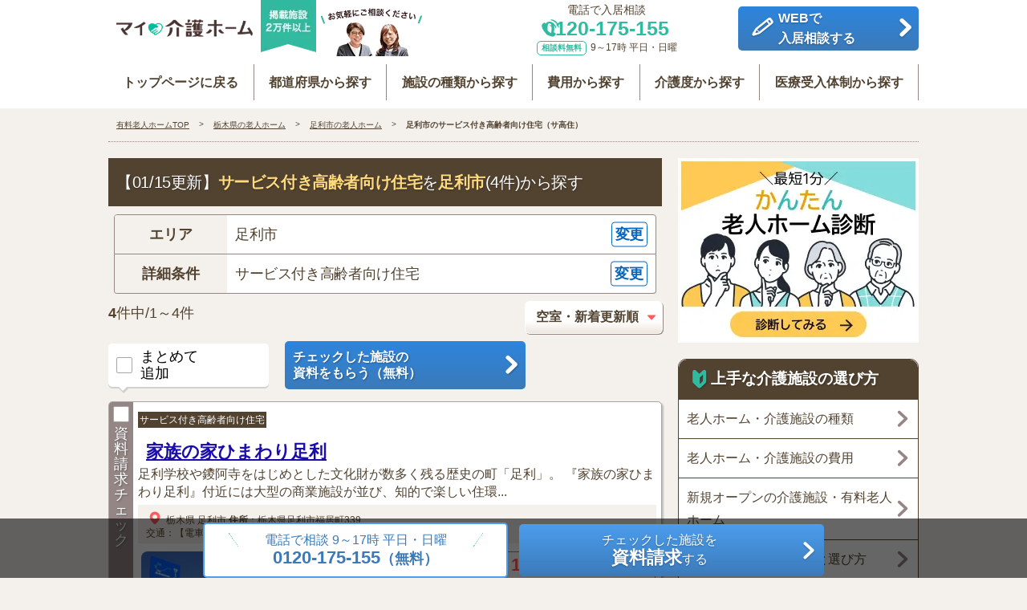

--- FILE ---
content_type: text/html; charset=UTF-8
request_url: https://www.my-kaigo-home.com/a_f/09202_52/
body_size: 19694
content:
<!DOCTYPE html>
<html lang="ja">

<head>
    
<!-- Google Tag Manager -->
<script>(function(w,d,s,l,i){w[l]=w[l]||[];w[l].push({'gtm.start':
new Date().getTime(),event:'gtm.js'});var f=d.getElementsByTagName(s)[0],
j=d.createElement(s),dl=l!='dataLayer'?'&l='+l:'';j.async=true;j.src=
'https://www.googletagmanager.com/gtm.js?id='+i+dl;f.parentNode.insertBefore(j,f);
})(window,document,'script','dataLayer','GTM-W88GLSK');</script>
<!-- End Google Tag Manager -->


		                
<meta charset="utf-8">
<meta http-equiv="X-UA-Compatible" content="IE=edge">
<meta http-equiv="Content-Type" content="text/html;charset=UTF-8">
<meta name="viewport" content="width=device-width, initial-scale=1">
<title>足利市のサービス付き高齢者向け住宅 4件｜マイ介護ホーム</title>
<meta name="description" content="足利市のサービス付き高齢者向け住宅をご紹介。電話相談は0120-175-155まで。">
<meta name="keywords" content="足利市,サービス付き高齢者向け住宅,マイ介護ホーム">
<link rel="apple-touch-icon" sizes="60x60" href="/apple-touch-icon.png">
<link rel="icon" type="image/png" sizes="32x32" href="/favicon-32x32.png">
<link rel="icon" type="image/png" sizes="16x16" href="/favicon-16x16.png">
<link rel="manifest" href="/site.webmanifest" crossorigin="use-credentials">
<link rel="mask-icon" href="/safari-pinned-tab.svg" color="#2ab098">
<meta name="msapplication-TileColor" content="#2ab098">
<meta name="theme-color" content="#ffffff">
<meta http-equiv="Pragma" content="no-cache">
<meta http-equiv="Cache-Control" content="no-cache">
<meta http-equiv="Expires" content="Thu, 01 Dec 1994 16:00:00GMT">    <link rel="stylesheet" href="/css/list.min.css">

				<link rel="canonical" href="https://www.my-kaigo-home.com/a_f/09202_52/">

        	        
<script type="application/ld+json">
{
 "@context": "http://schema.org",
 "@type": "BreadcrumbList",
 "itemListElement":
 [
  
  {
    "@type": "ListItem",
    "position":1,
    "item":{
      "@id": "/",
      "name": "有料老人ホームTOP"
    }
    },    
  {
    "@type": "ListItem",
    "position":2,
    "item":{
      "@id": "/area/09/",
      "name": "栃木県の老人ホーム"
    }
    },    
  {
    "@type": "ListItem",
    "position":3,
    "item":{
      "@id": "/area/09/202/",
      "name": "足利市の老人ホーム"
    }
    },    
  {
    "@type": "ListItem",
    "position":4,
    "item":{
      "@id": "/a_f/09202_52/",
      "name": "足利市のサービス付き高齢者向け住宅（サ高住）"
    }
    }    
 ]
}
  </script>        </head>

<body>
    <!-- Google Tag Manager (noscript) -->
<noscript><iframe src="https://www.googletagmanager.com/ns.html?id=GTM-W88GLSK"
height="0" width="0" style="display:none;visibility:hidden"></iframe></noscript>
<!-- End Google Tag Manager (noscript) -->    <div class="l-wrapper" id="l-wrapper">
        <!-- <header>
    <nav>
        <ul class="c-nav">
            <li class="c-nav__logo"><a href="/"> -->
<!--  h1用に残す？足利市（栃木県）のサービス付き高齢者向け住宅（サ高住）-->
<!-- <img src="/images/2020/common/logo.png" alt="{$smarty.capture.site_name}" width="118"
                        height="32"></a></li> -->
<!--                    <li class="c-nav__history"><a href="#" class="c-icon--common35"><span>履歴 件</span></a></li>-->

<!-- <li class="c-nav__tel c-pc--dn"><a href="tel:0120175155"
                    onclick="ga('send','event','click','tel-tap');" class="c-btn c-btn--green c-cv__tel__btn">
                    <b>相談無料</b><span class="c-icon--common40"></span><span
                        class="c-txt--small">平日・日曜<br>9～17時</span></a></li>
            <li class="c-nav__tel--pc c-sp--dn">
                <dl>
                    <dt>入居のご相談</dt>
                    <dd><span class="c-icon--common40">0120-175-155</span><span class="c-txt--small">相談・利用無料/平日・日曜
                            9～17時</span></dd>
                </dl>
            </li>
            
        </ul>
    </nav>
</header> -->

<header class="c-header">
    <div class="c-header__inner">
        <!-- SPのみ -->
        <div class="c-header__top c-header__top--sp">
            <a href="/" class="c-header__logo">
                <img src="/images/2020/common/logo.png" alt="マイ介護ホーム" width="118" height="32">
            </a>
            <a href="/lp/soudan/input/" class="c-header__link">
                <i class="c-icon--common20"></i>
                <span>WEB相談</span>
            </a>
            <a href="tel:0120175155" class="c-header__link">
                <i class="c-icon--common40"></i>
                <span>電話相談</span>
            </a>
            <button id="js-hamburger" type="button" class="c-hamburger" aria-controls="navigation" aria-expanded="false"
                aria-label="メニューを開く">
                <span class="c-hamburger__line"></span>
                <span class="c-hamburger__text"></span>
            </button>
        </div>
        <!-- PCのみ -->
        <div class="c-header__top c-header__top--pc">
            <a href="/" class="c-header__logo">
                <img src="/images/2020/common/logo.png" alt="マイ介護ホーム" width="118" height="32">
            </a>
            <dl class="c-header__link--tel c-icon--common40">
                <dt>電話で入居相談</dt>
                <dd>
                    <b>0120-175-155</b>
                    <br><span>相談料無料</span>9～17時 平日・日曜<?php //richで文字化けるのでinc呼ばない ?>
                </dd>
            </dl>
            <a href="/lp/soudan/input/" class="c-header__link c-btn c-btn--blue c-icon--common4">
                <i class="c-icon--common20"></i>
                <span>WEBで<br>入居相談する</span>
            </a>
        </div>
        <div class="c-header__nav-area js-nav-area" id="navigation">
            <nav id="js-global-navigation" class="c-global-navigation">
                <ul class="c-global-navigation__list">
                    <li>
                        <a href="/" class="c-global-navigation__link c-icon--common4">
                            トップページに戻る
                        </a>
                    </li>
                    <li>
                        <a href="/#AREA" class="c-global-navigation__link c-icon--common4">
                            都道府県から探す
                        </a>
                    </li>
                    <li>
                        <a href="/facilities/" class="c-global-navigation__link c-icon--common4">
                            施設の種類から探す
                        </a>
                    </li>
                    <li>
                        <a href="/#COST" class="c-global-navigation__link c-icon--common4">
                            費用から探す
                        </a>
                    </li>
                    <li>
                        <a href="/#CARESYSTEM" class="c-global-navigation__link c-icon--common4">
                            介護度から探す
                        </a>
                    </li>
                    <li>
                        <a href="/#MEDICALACCEPT" class="c-global-navigation__link c-icon--common4">
                            医療受入体制から探す
                        </a>
                    </li>
                    <!-- SPのみ -->
                    <li class="c-pc--dn">
                        <a href="/#FEATURE" class="c-global-navigation__link c-icon--common4">
                            人気の特集から探す
                        </a>
                    </li>
                    <li class="c-pc--dn">
                        <a href="https://www.my-kaigo-home.com/senior-living-advisors/" class="c-global-navigation__link c-icon--common4">
                            入居相談サービスについて
                        </a>
                    </li>
                    <li class="c-pc--dn">
                        <button type="button" class="c-global-navigation__link -accordion js-sp-accordion-trigger"
                            aria-expanded='false' aria-controls="accordion1">
                            コラム・特集ページを読む
                        </button>
                        <div id="accordion1" class="c-accordion js-accordion">
                            <ul class="c-accordion__list">
                                <li>
                                    <a href="/column/" class="c-accordion__link c-icon--common4">
                                        介護コラムを読む
                                    </a>
                                </li>
                                <li>
                                    <a href="/rich/" class="c-accordion__link c-icon--common4">
                                        高級老人ホーム特集ページを見る
                                    </a>
                                </li>
                                <li>
                                    <a href="/rich/column/" class="c-accordion__link c-icon--common4">
                                        高級老人ホームコラムを読む
                                    </a>
                                </li>
                            </ul>
                        </div>
                    </li>
                    <!-- /SPのみ -->
                </ul>
                <div id="js-focus-trap" tabindex="0"></div>
            </nav>
        </div>
    </div>
</header>

<!--  -->        <!-- bread -->
        <div class="c-breadcrumb">
            <ul>
                <li><a href="/"><span>有料老人ホームTOP</span></a></li>
                        <li><a href="/area/09/"><span>栃木県の老人ホーム</span></a></li>
        <li><a href="/area/09/202/"><span>足利市の老人ホーム</span></a></li>
                                <li><b>足利市のサービス付き高齢者向け住宅（サ高住）</b></li>
                        
            </ul>
        </div>
        <!-- /bread -->
        <!-- container -->
        <div class="l-container">
            <!-- main -->
            <div class="l-main">
                                <div class="c-caption__main c-caption__main--brown c-caption--flex"><h1>【01/15更新】<span class="c-txt--lightYellow">サービス付き高齢者向け住宅</span>を<span class="c-txt--lightYellow">足利市</span>(4件)から探す</h1></div>

                                
                <!-- searchBox -->
                <form action="/a_f/09202_52/" method="post" name="form" id="form">
<div class="c-search">
    <input type="hidden" id="search_action" name="search_action" value="/a_f/09202_52/">

    <input type="hidden" id="search_OfficeAddrPref" name="search_OfficeAddrPref" value="09">
    <input type="hidden" id="search_OfficeAddrCity" name="search_OfficeAddrCity" value="202">
    <input type="hidden" id="search_CategoryCd" name="search_CategoryCd" value="52">

	<div class="c-searchInner">
		<div class="js-toggleMunicipality c-searchInnerBox" role="button" aria-expanded="false"
			aria-controls="municipality-panel" tabindex="0">
			<span class="c-searchLabel">エリア</span>
			<span class="c-search__text"><span class="c-searchValue"><span>足利市</span>									</span>
			<span class="c-searchChange">変更</span>
		</div>
	</div>


    	<!-- box -->
	<div id="municipality-panel" class="c-modal js-modal" aria-hidden="true" role="dialog"
		aria-labelledby="municipality-panel-title" data-field="search_OfficeAddrCity">
		<div class="c-modalContent">
			<div class="c-modalInner">
				<h3 id="conditions-panel-title" class="c-modalTitle">エリア</h3>
				<div class="c-allCheckTx c-checkbox">
				<!--
				<a href="/a_f/09000_52/" itemprop="url">栃木県</a> ＞ 足利市
				-->
				</div>
				<ul class="c-selectList c-spFlexList2 c-pcFlexList4" id="checkbox-options">
									<li class="c-checkbox">
						<label><input type="checkbox" name="officeAddrCityDataCheck[]" value="09201" /><span class="c-checkboxTx"><b>宇都宮市</b></span></label>
					</li>
									<li class="c-checkbox">
						<label><input type="checkbox" name="officeAddrCityDataCheck[]" value="09202" checked /><span class="c-checkboxTx"><b>足利市</b></span></label>
					</li>
									<li class="c-checkbox">
						<label><input type="checkbox" name="officeAddrCityDataCheck[]" value="09203" /><span class="c-checkboxTx"><b>栃木市</b></span></label>
					</li>
									<li class="c-checkbox">
						<label><input type="checkbox" name="officeAddrCityDataCheck[]" value="09204" /><span class="c-checkboxTx"><b>佐野市</b></span></label>
					</li>
									<li class="c-checkbox">
						<label><input type="checkbox" name="officeAddrCityDataCheck[]" value="09205" /><span class="c-checkboxTx"><b>鹿沼市</b></span></label>
					</li>
									<li class="c-checkbox">
						<label><input type="checkbox" name="officeAddrCityDataCheck[]" value="09206" /><span class="c-checkboxTx"><b>日光市</b></span></label>
					</li>
									<li class="c-checkbox">
						<label><input type="checkbox" name="officeAddrCityDataCheck[]" value="09208" /><span class="c-checkboxTx"><b>小山市</b></span></label>
					</li>
									<li class="c-checkbox">
						<label><input type="checkbox" name="officeAddrCityDataCheck[]" value="09209" /><span class="c-checkboxTx"><b>真岡市</b></span></label>
					</li>
									<li class="c-checkbox">
						<label><input type="checkbox" name="officeAddrCityDataCheck[]" value="09210" /><span class="c-checkboxTx"><b>大田原市</b></span></label>
					</li>
									<li class="c-checkbox">
						<label><input type="checkbox" name="officeAddrCityDataCheck[]" value="09211" /><span class="c-checkboxTx"><b>矢板市</b></span></label>
					</li>
									<li class="c-checkbox">
						<label><input type="checkbox" name="officeAddrCityDataCheck[]" value="09213" /><span class="c-checkboxTx"><b>那須塩原市</b></span></label>
					</li>
									<li class="c-checkbox">
						<label><input type="checkbox" name="officeAddrCityDataCheck[]" value="09214" /><span class="c-checkboxTx"><b>さくら市</b></span></label>
					</li>
									<li class="c-checkbox">
						<label><input type="checkbox" name="officeAddrCityDataCheck[]" value="09215" /><span class="c-checkboxTx"><b>那須烏山市</b></span></label>
					</li>
									<li class="c-checkbox">
						<label><input type="checkbox" name="officeAddrCityDataCheck[]" value="09216" /><span class="c-checkboxTx"><b>下野市</b></span></label>
					</li>
									<li class="c-checkbox">
						<label><input type="checkbox" name="officeAddrCityDataCheck[]" value="09301" /><span class="c-checkboxTx"><b>河内郡上三川町</b></span></label>
					</li>
									<li class="c-checkbox">
						<label><input type="checkbox" name="officeAddrCityDataCheck[]" value="09342" /><span class="c-checkboxTx"><b>芳賀郡益子町</b></span></label>
					</li>
									<li class="c-checkbox">
						<label><input type="checkbox" name="officeAddrCityDataCheck[]" value="09343" /><span class="c-checkboxTx"><b>芳賀郡茂木町</b></span></label>
					</li>
									<li class="c-checkbox">
						<label><input type="checkbox" name="officeAddrCityDataCheck[]" value="09344" /><span class="c-checkboxTx"><b>芳賀郡市貝町</b></span></label>
					</li>
									<li class="c-checkbox">
						<label><input type="checkbox" name="officeAddrCityDataCheck[]" value="09345" /><span class="c-checkboxTx"><b>芳賀郡芳賀町</b></span></label>
					</li>
									<li class="c-checkbox">
						<label><input type="checkbox" name="officeAddrCityDataCheck[]" value="09361" /><span class="c-checkboxTx"><b>下都賀郡壬生町</b></span></label>
					</li>
									<li class="c-checkbox">
						<label><input type="checkbox" name="officeAddrCityDataCheck[]" value="09364" /><span class="c-checkboxTx"><b>下都賀郡野木町</b></span></label>
					</li>
									<li class="c-checkbox">
						<label><input type="checkbox" name="officeAddrCityDataCheck[]" value="09384" /><span class="c-checkboxTx"><b>塩谷郡塩谷町</b></span></label>
					</li>
									<li class="c-checkbox">
						<label><input type="checkbox" name="officeAddrCityDataCheck[]" value="09386" /><span class="c-checkboxTx"><b>塩谷郡高根沢町</b></span></label>
					</li>
									<li class="c-checkbox">
						<label><input type="checkbox" name="officeAddrCityDataCheck[]" value="09407" /><span class="c-checkboxTx"><b>那須郡那須町</b></span></label>
					</li>
									<li class="c-checkbox">
						<label><input type="checkbox" name="officeAddrCityDataCheck[]" value="09411" /><span class="c-checkboxTx"><b>那須郡那珂川町</b></span></label>
					</li>
								</ul>
			</div>
			<nav class="c-modalNav">
			<div class="c-modalClose js-closeModal" role="button" aria-label="市区町村選択を閉じて戻る" tabindex="0">戻る</div>
			<button type="button" class="more-search js-modalSearch c-btn c-btn--blue c-icon--common4" onclick="return checkOrSearchBox('instKindCategoryDataVal');"><span class="c-modal__searchText">この条件で再検索</span>
			</button>
			</nav>
		</div>
	</div>
	<!-- /box -->

    


	<!-- box -->
	<div class="c-searchInner">
		<div class="js-toggleConditions c-searchInnerBox" role="button" aria-expanded="false"
			aria-controls="conditions-panel" tabindex="0">
			<span class="c-searchLabel">詳細条件</span>
			<span class="c-search__text"><span class="c-searchValue"><!-- ★選択中のエリア以外の条件を/区切りで出したい -->
			
			
			
										
			 			 
							<span>サービス付き高齢者向け住宅</span>
						</span></span>
			<span class="c-searchChange">変更</span>
		</div>
	</div>



	<div id="conditions-panel" class="c-modal js-modal" aria-hidden="true" role="dialog"
		aria-labelledby="conditions-panel-title" data-field="search_CategoryCd">
		<div class="c-modalContent">
			<div class="c-modalInner">
			<h3 id="conditions-panel-title" class="c-modalTitle js-toggleSimple">費用</h3>
			<ul class="c-selectList c-spline c-pcFlexList2 js-dn c-tool__flex--select">
				<li>
					<b>入居金</b>
					<select class="c-select" id="NyukyojiCostMin" name="NyukyojiCostMin">
						<option value="0" selected>下限なし</option>
						<option value="50">50万円</option>
						<option value="100">100万円</option>
						<option value="200">200万円</option>
						<option value="300">300万円</option>
						<option value="400">400万円</option>
						<option value="500">500万円</option>
						<option value="600">600万円</option>
						<option value="700">700万円</option>
						<option value="800">800万円</option>
						<option value="900">900万円</option>
						<option value="1000">1000万円</option>
						<option value="2000">2000万円</option>
						<option value="3000">3000万円</option>
					</select>
					～
					<select class="c-select" id="NyukyojiCostMax" name="NyukyojiCostMax">
						<option value="99999">上限なし</option>
						<option value="50">50万円</option>
						<option value="100">100万円</option>
						<option value="200">200万円</option>
						<option value="300">300万円</option>
						<option value="400">400万円</option>
						<option value="500">500万円</option>
						<option value="600">600万円</option>
						<option value="700">700万円</option>
						<option value="800">800万円</option>
						<option value="900">900万円</option>
						<option value="1000">1000万円</option>
						<option value="2000">2000万円</option>
						<option value="3000">3000万円</option>
					</select>
				</li>
				<li>
					<b>月額費</b>
					<select class="c-select" id="MonthlyCostMin" name="MonthlyCostMin">
						<option value="0" selected>下限なし</option>
						<option value="10">10万円</option>
						<option value="15">15万円</option>
						<option value="20">20万円</option>
						<option value="25">25万円</option>
						<option value="30">30万円</option>
						<option value="35">35万円</option>
						<option value="40">40万円</option>
						<option value="45">45万円</option>
						<option value="50">50万円</option>
					</select>
					～
					<select class="c-select" id="MonthlyCostMax" name="MonthlyCostMax">
						<option value="99999">上限なし</option>
						<option value="10">10万円</option>
						<option value="15">15万円</option>
						<option value="20">20万円</option>
						<option value="25">25万円</option>
						<option value="30">30万円</option>
						<option value="35">35万円</option>
						<option value="40">40万円</option>
						<option value="45">45万円</option>
						<option value="50">50万円</option>
					</select>
				</li>
				</ul>
				<h3 id="conditions-panel-title" class="c-modalTitle js-toggleSimple">介護度</h3>
				<ul class="c-selectList c-spFlexList2 c-pcFlexList3 js-dn">

										<li class="c-checkbox">
					<label><input type="checkbox" name="careSystemDataCheck[]" value="01" /><span class="c-checkboxTx"><b>自立</b></span></label>
					</li>
										<li class="c-checkbox">
					<label><input type="checkbox" name="careSystemDataCheck[]" value="02" /><span class="c-checkboxTx"><b>要支援１</b></span></label>
					</li>
										<li class="c-checkbox">
					<label><input type="checkbox" name="careSystemDataCheck[]" value="03" /><span class="c-checkboxTx"><b>要支援２</b></span></label>
					</li>
										<li class="c-checkbox">
					<label><input type="checkbox" name="careSystemDataCheck[]" value="04" /><span class="c-checkboxTx"><b>要介護１</b></span></label>
					</li>
										<li class="c-checkbox">
					<label><input type="checkbox" name="careSystemDataCheck[]" value="05" /><span class="c-checkboxTx"><b>要介護２</b></span></label>
					</li>
										<li class="c-checkbox">
					<label><input type="checkbox" name="careSystemDataCheck[]" value="06" /><span class="c-checkboxTx"><b>要介護３</b></span></label>
					</li>
										<li class="c-checkbox">
					<label><input type="checkbox" name="careSystemDataCheck[]" value="07" /><span class="c-checkboxTx"><b>要介護４</b></span></label>
					</li>
										<li class="c-checkbox">
					<label><input type="checkbox" name="careSystemDataCheck[]" value="08" /><span class="c-checkboxTx"><b>要介護５</b></span></label>
					</li>
										<li class="c-checkbox">
					<label><input type="checkbox" name="careSystemDataCheck[]" value="20" /><span class="c-checkboxTx"><b>認知症</b></span></label>
					</li>
										<li class="c-checkbox">
					<label><input type="checkbox" name="careSystemDataCheck[]" value="21" /><span class="c-checkboxTx"><b>認知症重度</b></span></label>
					</li>
										<li class="c-checkbox">
					<label><input type="checkbox" name="careSystemDataCheck[]" value="22" /><span class="c-checkboxTx"><b>認知症相談可</b></span></label>
					</li>
										<li class="c-checkbox">
					<label><input type="checkbox" name="careSystemDataCheck[]" value="23" /><span class="c-checkboxTx"><b>生活保護</b></span></label>
					</li>
										<li class="c-checkbox">
					<label><input type="checkbox" name="careSystemDataCheck[]" value="24" /><span class="c-checkboxTx"><b>身元保証人なし</b></span></label>
					</li>
										<li class="c-checkbox">
					<label><input type="checkbox" name="careSystemDataCheck[]" value="25" /><span class="c-checkboxTx"><b>入居年齢相談可</b></span></label>
					</li>
					
				</ul>
				<h3 id="conditions-panel-title" class="c-modalTitle js-toggleSimple">施設種別</h3>
				<ul class="c-selectList c-spline c-pcFlexList2 js-dn">

										<li class="c-checkbox">
					<label><input type="checkbox" name="instKindCategoryDataCheck[]" value="50" /><span class="c-checkboxTx"><b>介護付き有料老人ホーム</b></span></label>
					</li>
										<li class="c-checkbox">
					<label><input type="checkbox" name="instKindCategoryDataCheck[]" value="51" /><span class="c-checkboxTx"><b>住宅型有料老人ホーム</b></span></label>
					</li>
										<li class="c-checkbox">
					<label><input type="checkbox" name="instKindCategoryDataCheck[]" value="52" checked /><span class="c-checkboxTx"><b>サービス付き高齢者向け住宅</b></span></label>
					</li>
										<li class="c-checkbox">
					<label><input type="checkbox" name="instKindCategoryDataCheck[]" value="53" /><span class="c-checkboxTx"><b>特別養護老人ホーム（老人福祉施設）</b></span></label>
					</li>
										<li class="c-checkbox">
					<label><input type="checkbox" name="instKindCategoryDataCheck[]" value="54" /><span class="c-checkboxTx"><b>介護老人保健施設</b></span></label>
					</li>
										<li class="c-checkbox">
					<label><input type="checkbox" name="instKindCategoryDataCheck[]" value="55" /><span class="c-checkboxTx"><b>グループホーム</b></span></label>
					</li>
										<li class="c-checkbox">
					<label><input type="checkbox" name="instKindCategoryDataCheck[]" value="56" /><span class="c-checkboxTx"><b>軽費老人ホーム</b></span></label>
					</li>
										<li class="c-checkbox">
					<label><input type="checkbox" name="instKindCategoryDataCheck[]" value="57" /><span class="c-checkboxTx"><b>高齢者向け賃貸住宅</b></span></label>
					</li>
										<li class="c-checkbox">
					<label><input type="checkbox" name="instKindCategoryDataCheck[]" value="58" /><span class="c-checkboxTx"><b>シニア向け分譲マンション</b></span></label>
					</li>
					
				</ul>
				
				<h3 id="conditions-panel-title" class="c-modalTitle js-toggleSimple">医療受入体制</h3>
				<ul class="c-selectList c-spFlexList2 c-pcFlexList3  js-dn">

										<li class="c-checkbox">
					<label><input type="checkbox" name="medicalAcceptDataCheck[]" value="1" /><span class="c-checkboxTx"><b>インシュリン投与</b></span></label>
					</li>
										<li class="c-checkbox">
					<label><input type="checkbox" name="medicalAcceptDataCheck[]" value="2" /><span class="c-checkboxTx"><b>胃ろう</b></span></label>
					</li>
										<li class="c-checkbox">
					<label><input type="checkbox" name="medicalAcceptDataCheck[]" value="3" /><span class="c-checkboxTx"><b>透析</b></span></label>
					</li>
										<li class="c-checkbox">
					<label><input type="checkbox" name="medicalAcceptDataCheck[]" value="4" /><span class="c-checkboxTx"><b>ストーマ</b></span></label>
					</li>
										<li class="c-checkbox">
					<label><input type="checkbox" name="medicalAcceptDataCheck[]" value="5" /><span class="c-checkboxTx"><b>たん吸引</b></span></label>
					</li>
										<li class="c-checkbox">
					<label><input type="checkbox" name="medicalAcceptDataCheck[]" value="6" /><span class="c-checkboxTx"><b>気管切開</b></span></label>
					</li>
										<li class="c-checkbox">
					<label><input type="checkbox" name="medicalAcceptDataCheck[]" value="8" /><span class="c-checkboxTx"><b>在宅酸素</b></span></label>
					</li>
										<li class="c-checkbox">
					<label><input type="checkbox" name="medicalAcceptDataCheck[]" value="9" /><span class="c-checkboxTx"><b>中心静脈栄養（ＩＶＨ）</b></span></label>
					</li>
										<li class="c-checkbox">
					<label><input type="checkbox" name="medicalAcceptDataCheck[]" value="10" /><span class="c-checkboxTx"><b>ペースメーカー</b></span></label>
					</li>
										<li class="c-checkbox">
					<label><input type="checkbox" name="medicalAcceptDataCheck[]" value="11" /><span class="c-checkboxTx"><b>尿バルーン</b></span></label>
					</li>
										<li class="c-checkbox">
					<label><input type="checkbox" name="medicalAcceptDataCheck[]" value="12" /><span class="c-checkboxTx"><b>褥瘡（とこずれ）</b></span></label>
					</li>
										<li class="c-checkbox">
					<label><input type="checkbox" name="medicalAcceptDataCheck[]" value="13" /><span class="c-checkboxTx"><b>リハビリ</b></span></label>
					</li>
										<li class="c-checkbox">
					<label><input type="checkbox" name="medicalAcceptDataCheck[]" value="14" /><span class="c-checkboxTx"><b>介護食</b></span></label>
					</li>
										<li class="c-checkbox">
					<label><input type="checkbox" name="medicalAcceptDataCheck[]" value="15" /><span class="c-checkboxTx"><b>流動食・嚥下食</b></span></label>
					</li>
										<li class="c-checkbox">
					<label><input type="checkbox" name="medicalAcceptDataCheck[]" value="16" /><span class="c-checkboxTx"><b>人工呼吸器</b></span></label>
					</li>
										<li class="c-checkbox">
					<label><input type="checkbox" name="medicalAcceptDataCheck[]" value="17" /><span class="c-checkboxTx"><b>鼻腔・経管栄養</b></span></label>
					</li>
										<li class="c-checkbox">
					<label><input type="checkbox" name="medicalAcceptDataCheck[]" value="18" /><span class="c-checkboxTx"><b>廃用症候群・生活不活発病</b></span></label>
					</li>
										<li class="c-checkbox">
					<label><input type="checkbox" name="medicalAcceptDataCheck[]" value="19" /><span class="c-checkboxTx"><b>アルツハイマー型認知症</b></span></label>
					</li>
										<li class="c-checkbox">
					<label><input type="checkbox" name="medicalAcceptDataCheck[]" value="20" /><span class="c-checkboxTx"><b>脳血管性認知症</b></span></label>
					</li>
										<li class="c-checkbox">
					<label><input type="checkbox" name="medicalAcceptDataCheck[]" value="21" /><span class="c-checkboxTx"><b>ピック病・前頭側頭型認知症</b></span></label>
					</li>
										<li class="c-checkbox">
					<label><input type="checkbox" name="medicalAcceptDataCheck[]" value="22" /><span class="c-checkboxTx"><b>レビー小体型認知症</b></span></label>
					</li>
										<li class="c-checkbox">
					<label><input type="checkbox" name="medicalAcceptDataCheck[]" value="23" /><span class="c-checkboxTx"><b>パーキンソン病</b></span></label>
					</li>
										<li class="c-checkbox">
					<label><input type="checkbox" name="medicalAcceptDataCheck[]" value="24" /><span class="c-checkboxTx"><b>ALS・筋萎縮性側索硬化症</b></span></label>
					</li>
										<li class="c-checkbox">
					<label><input type="checkbox" name="medicalAcceptDataCheck[]" value="25" /><span class="c-checkboxTx"><b>がん・末期癌</b></span></label>
					</li>
										<li class="c-checkbox">
					<label><input type="checkbox" name="medicalAcceptDataCheck[]" value="26" /><span class="c-checkboxTx"><b>脳梗塞・脳卒中・クモ膜下出血</b></span></label>
					</li>
										<li class="c-checkbox">
					<label><input type="checkbox" name="medicalAcceptDataCheck[]" value="27" /><span class="c-checkboxTx"><b>心筋梗塞・心臓病・狭心症</b></span></label>
					</li>
										<li class="c-checkbox">
					<label><input type="checkbox" name="medicalAcceptDataCheck[]" value="28" /><span class="c-checkboxTx"><b>骨折・骨粗しょう症</b></span></label>
					</li>
										<li class="c-checkbox">
					<label><input type="checkbox" name="medicalAcceptDataCheck[]" value="29" /><span class="c-checkboxTx"><b>リウマチ・関節症</b></span></label>
					</li>
										<li class="c-checkbox">
					<label><input type="checkbox" name="medicalAcceptDataCheck[]" value="30" /><span class="c-checkboxTx"><b>肝炎</b></span></label>
					</li>
										<li class="c-checkbox">
					<label><input type="checkbox" name="medicalAcceptDataCheck[]" value="31" /><span class="c-checkboxTx"><b>喘息・気管支炎</b></span></label>
					</li>
										<li class="c-checkbox">
					<label><input type="checkbox" name="medicalAcceptDataCheck[]" value="32" /><span class="c-checkboxTx"><b>誤嚥性肺炎</b></span></label>
					</li>
										<li class="c-checkbox">
					<label><input type="checkbox" name="medicalAcceptDataCheck[]" value="33" /><span class="c-checkboxTx"><b>統合失調症</b></span></label>
					</li>
										<li class="c-checkbox">
					<label><input type="checkbox" name="medicalAcceptDataCheck[]" value="34" /><span class="c-checkboxTx"><b>うつ・鬱病</b></span></label>
					</li>
										<li class="c-checkbox">
					<label><input type="checkbox" name="medicalAcceptDataCheck[]" value="35" /><span class="c-checkboxTx"><b>結核</b></span></label>
					</li>
										<li class="c-checkbox">
					<label><input type="checkbox" name="medicalAcceptDataCheck[]" value="36" /><span class="c-checkboxTx"><b>MRSA、ブドウ球菌感染症</b></span></label>
					</li>
										<li class="c-checkbox">
					<label><input type="checkbox" name="medicalAcceptDataCheck[]" value="37" /><span class="c-checkboxTx"><b>梅毒（ばいどく）</b></span></label>
					</li>
										<li class="c-checkbox">
					<label><input type="checkbox" name="medicalAcceptDataCheck[]" value="38" /><span class="c-checkboxTx"><b>HIV・ヒト免疫不全ウイルス感染症</b></span></label>
					</li>
										<li class="c-checkbox">
					<label><input type="checkbox" name="medicalAcceptDataCheck[]" value="39" /><span class="c-checkboxTx"><b>疥癬（かいせん）</b></span></label>
					</li>
					
				</ul>
				<h3 id="conditions-panel-title" class="c-modalTitle js-toggleSimple">その他の条件</h3>
				<div class="js-dn">
				<ul class="c-selectList c-spFlexList2 c-pcFlexList3">

										<li class="c-checkbox">
					<label><input type="checkbox" name="PrintState[]" value="06" /><span class="c-checkboxTx"><b>新着情報</b></span></label>
					</li>
										<li class="c-checkbox">
					<label><input type="checkbox" name="PrintState[]" value="11" /><span class="c-checkboxTx"><b>即入居可・空室あり</b></span></label>
					</li>
										<li class="c-checkbox">
					<label><input type="checkbox" name="PrintState[]" value="09" /><span class="c-checkboxTx"><b>高級・プレミアム</b></span></label>
					</li>
										<li class="c-checkbox">
					<label><input type="checkbox" name="PrintState[]" value="10" /><span class="c-checkboxTx"><b>安い・低価格</b></span></label>
					</li>
										<li class="c-checkbox">
					<label><input type="checkbox" name="PrintState[]" value="21" /><span class="c-checkboxTx"><b>入居一時金・入居金0円</b></span></label>
					</li>
										<li class="c-checkbox">
					<label><input type="checkbox" name="PrintState[]" value="16" /><span class="c-checkboxTx"><b>新規オープン・築浅</b></span></label>
					</li>
										<li class="c-checkbox">
					<label><input type="checkbox" name="PrintState[]" value="17" /><span class="c-checkboxTx"><b>オープンから1年以内</b></span></label>
					</li>
										<li class="c-checkbox">
					<label><input type="checkbox" name="PrintState[]" value="08" /><span class="c-checkboxTx"><b>見学可</b></span></label>
					</li>
										<li class="c-checkbox">
					<label><input type="checkbox" name="PrintState[]" value="14" /><span class="c-checkboxTx"><b>看取り・ターミナルケア</b></span></label>
					</li>
										<li class="c-checkbox">
					<label><input type="checkbox" name="PrintState[]" value="15" /><span class="c-checkboxTx"><b>終身利用可</b></span></label>
					</li>
										<li class="c-checkbox">
					<label><input type="checkbox" name="PrintState[]" value="59" /><span class="c-checkboxTx"><b>海が見える</b></span></label>
					</li>
										<li class="c-checkbox">
					<label><input type="checkbox" name="PrintState[]" value="60" /><span class="c-checkboxTx"><b>駅近・交通アクセス良好</b></span></label>
					</li>
										<li class="c-checkbox">
					<label><input type="checkbox" name="PrintState[]" value="61" /><span class="c-checkboxTx"><b>駅まで徒歩10分以内</b></span></label>
					</li>
										<li class="c-checkbox">
					<label><input type="checkbox" name="PrintState[]" value="63" /><span class="c-checkboxTx"><b>大手が運営</b></span></label>
					</li>
										<li class="c-checkbox">
					<label><input type="checkbox" name="PrintState[]" value="07" /><span class="c-checkboxTx"><b>口コミ・評判あり</b></span></label>
					</li>
										<li class="c-checkbox">
					<label><input type="checkbox" name="PrintState[]" value="12" /><span class="c-checkboxTx"><b>夫婦部屋・2人部屋あり</b></span></label>
					</li>
										<li class="c-checkbox">
					<label><input type="checkbox" name="PrintState[]" value="32" /><span class="c-checkboxTx"><b>キッチン付き居室</b></span></label>
					</li>
										<li class="c-checkbox">
					<label><input type="checkbox" name="PrintState[]" value="33" /><span class="c-checkboxTx"><b>風呂付き居室</b></span></label>
					</li>
										<li class="c-checkbox">
					<label><input type="checkbox" name="PrintState[]" value="34" /><span class="c-checkboxTx"><b>トイレ付き居室</b></span></label>
					</li>
										<li class="c-checkbox">
					<label><input type="checkbox" name="PrintState[]" value="35" /><span class="c-checkboxTx"><b>洗面台付き居室</b></span></label>
					</li>
										<li class="c-checkbox">
					<label><input type="checkbox" name="PrintState[]" value="36" /><span class="c-checkboxTx"><b>介護ベッド付き居室</b></span></label>
					</li>
										<li class="c-checkbox">
					<label><input type="checkbox" name="PrintState[]" value="37" /><span class="c-checkboxTx"><b>家具付き居室</b></span></label>
					</li>
										<li class="c-checkbox">
					<label><input type="checkbox" name="PrintState[]" value="38" /><span class="c-checkboxTx"><b>広い居室</b></span></label>
					</li>
										<li class="c-checkbox">
					<label><input type="checkbox" name="PrintState[]" value="39" /><span class="c-checkboxTx"><b>50平米以上の居室</b></span></label>
					</li>
										<li class="c-checkbox">
					<label><input type="checkbox" name="PrintState[]" value="42" /><span class="c-checkboxTx"><b>ネット利用可</b></span></label>
					</li>
										<li class="c-checkbox">
					<label><input type="checkbox" name="PrintState[]" value="13" /><span class="c-checkboxTx"><b>ペット相談可</b></span></label>
					</li>
										<li class="c-checkbox">
					<label><input type="checkbox" name="PrintState[]" value="18" /><span class="c-checkboxTx"><b>個室あり</b></span></label>
					</li>
										<li class="c-checkbox">
					<label><input type="checkbox" name="PrintState[]" value="40" /><span class="c-checkboxTx"><b>ナースコールあり</b></span></label>
					</li>
										<li class="c-checkbox">
					<label><input type="checkbox" name="PrintState[]" value="47" /><span class="c-checkboxTx"><b>温泉・大浴場あり</b></span></label>
					</li>
										<li class="c-checkbox">
					<label><input type="checkbox" name="PrintState[]" value="22" /><span class="c-checkboxTx"><b>病院・クリニック併設</b></span></label>
					</li>
										<li class="c-checkbox">
					<label><input type="checkbox" name="PrintState[]" value="23" /><span class="c-checkboxTx"><b>デイサービス併設</b></span></label>
					</li>
										<li class="c-checkbox">
					<label><input type="checkbox" name="PrintState[]" value="31" /><span class="c-checkboxTx"><b>機能訓練室・トレーニングルーム</b></span></label>
					</li>
										<li class="c-checkbox">
					<label><input type="checkbox" name="PrintState[]" value="41" /><span class="c-checkboxTx"><b>ゲストルームあり</b></span></label>
					</li>
										<li class="c-checkbox">
					<label><input type="checkbox" name="PrintState[]" value="43" /><span class="c-checkboxTx"><b>機械浴・特殊浴あり</b></span></label>
					</li>
										<li class="c-checkbox">
					<label><input type="checkbox" name="PrintState[]" value="62" /><span class="c-checkboxTx"><b>入居者の駐車場</b></span></label>
					</li>
										<li class="c-checkbox">
					<label><input type="checkbox" name="PrintState[]" value="45" /><span class="c-checkboxTx"><b>口腔ケア・訪問歯科あり</b></span></label>
					</li>
										<li class="c-checkbox">
					<label><input type="checkbox" name="PrintState[]" value="46" /><span class="c-checkboxTx"><b>理美容サービスあり</b></span></label>
					</li>
										<li class="c-checkbox">
					<label><input type="checkbox" name="PrintState[]" value="48" /><span class="c-checkboxTx"><b>施設内手作りの食事</b></span></label>
					</li>
										<li class="c-checkbox">
					<label><input type="checkbox" name="PrintState[]" value="49" /><span class="c-checkboxTx"><b>食事の予約が不要</b></span></label>
					</li>
										<li class="c-checkbox">
					<label><input type="checkbox" name="PrintState[]" value="44" /><span class="c-checkboxTx"><b>入浴週3回以上</b></span></label>
					</li>
										<li class="c-checkbox">
					<label><input type="checkbox" name="PrintState[]" value="50" /><span class="c-checkboxTx"><b>レクリエーション充実</b></span></label>
					</li>
										<li class="c-checkbox">
					<label><input type="checkbox" name="PrintState[]" value="52" /><span class="c-checkboxTx"><b>カラオケ設備あり</b></span></label>
					</li>
										<li class="c-checkbox">
					<label><input type="checkbox" name="PrintState[]" value="53" /><span class="c-checkboxTx"><b>麻雀あり</b></span></label>
					</li>
										<li class="c-checkbox">
					<label><input type="checkbox" name="PrintState[]" value="54" /><span class="c-checkboxTx"><b>将棋・囲碁あり</b></span></label>
					</li>
										<li class="c-checkbox">
					<label><input type="checkbox" name="PrintState[]" value="55" /><span class="c-checkboxTx"><b>園芸・庭園あり</b></span></label>
					</li>
										<li class="c-checkbox">
					<label><input type="checkbox" name="PrintState[]" value="57" /><span class="c-checkboxTx"><b>禁煙</b></span></label>
					</li>
										<li class="c-checkbox">
					<label><input type="checkbox" name="PrintState[]" value="56" /><span class="c-checkboxTx"><b>喫煙可</b></span></label>
					</li>
										<li class="c-checkbox">
					<label><input type="checkbox" name="PrintState[]" value="58" /><span class="c-checkboxTx"><b>アルコール可</b></span></label>
					</li>
										<li class="c-checkbox">
					<label><input type="checkbox" name="PrintState[]" value="51" /><span class="c-checkboxTx"><b>外出自由</b></span></label>
					</li>
										<li class="c-checkbox">
					<label><input type="checkbox" name="PrintState[]" value="19" /><span class="c-checkboxTx"><b>体験入居可</b></span></label>
					</li>
										<li class="c-checkbox">
					<label><input type="checkbox" name="PrintState[]" value="20" /><span class="c-checkboxTx"><b>ショートステイ可</b></span></label>
					</li>
										<li class="c-checkbox">
					<label><input type="checkbox" name="PrintState[]" value="68" /><span class="c-checkboxTx"><b>介護保険外ショート利用可</b></span></label>
					</li>
										<li class="c-checkbox">
					<label><input type="checkbox" name="PrintState[]" value="69" /><span class="c-checkboxTx"><b>お元気な方</b></span></label>
					</li>
										<li class="c-checkbox">
					<label><input type="checkbox" name="PrintState[]" value="24" /><span class="c-checkboxTx"><b>訪問看護可</b></span></label>
					</li>
										<li class="c-checkbox">
					<label><input type="checkbox" name="PrintState[]" value="01" /><span class="c-checkboxTx"><b>24時間看護師常駐</b></span></label>
					</li>
										<li class="c-checkbox">
					<label><input type="checkbox" name="PrintState[]" value="25" /><span class="c-checkboxTx"><b>24時間介護士常駐</b></span></label>
					</li>
										<li class="c-checkbox">
					<label><input type="checkbox" name="PrintState[]" value="26" /><span class="c-checkboxTx"><b>日中看護師常駐</b></span></label>
					</li>
										<li class="c-checkbox">
					<label><input type="checkbox" name="PrintState[]" value="27" /><span class="c-checkboxTx"><b>夜間有人</b></span></label>
					</li>
										<li class="c-checkbox">
					<label><input type="checkbox" name="PrintState[]" value="28" /><span class="c-checkboxTx"><b>理学療法士(PT)</b></span></label>
					</li>
										<li class="c-checkbox">
					<label><input type="checkbox" name="PrintState[]" value="29" /><span class="c-checkboxTx"><b>作業療法士(OT)</b></span></label>
					</li>
										<li class="c-checkbox">
					<label><input type="checkbox" name="PrintState[]" value="30" /><span class="c-checkboxTx"><b>言語聴覚士(ST)</b></span></label>
					</li>
										<li class="c-checkbox">
					<label><input type="checkbox" name="PrintState[]" value="64" /><span class="c-checkboxTx"><b>職員体制1.5:1以上</b></span></label>
					</li>
										<li class="c-checkbox">
					<label><input type="checkbox" name="PrintState[]" value="65" /><span class="c-checkboxTx"><b>職員体制2.0:1以上</b></span></label>
					</li>
										<li class="c-checkbox">
					<label><input type="checkbox" name="PrintState[]" value="66" /><span class="c-checkboxTx"><b>職員体制2.5:1以上</b></span></label>
					</li>
										<li class="c-checkbox">
					<label><input type="checkbox" name="PrintState[]" value="67" /><span class="c-checkboxTx"><b>基準以上の人員配置</b></span></label>
					</li>
					
				</ul>
					<div class="c-searchKeyword">
					<h4 class="c-modalSubtitle">施設名で探す</h4>
					<input type="text" name="keyword" id="keyword" class="c-modalInput" maxlength="80" value=""
						placeholder="例:麹町">
					</div>
				</div>
			</div>
			<nav class="c-modalNav">
				<div class="c-modalClose js-closeModal" role="button" aria-label="条件選択を閉じて戻る" tabindex="0">戻る</div>
				<button type="button" class="more-search  c-modalSearch js-modalSearch c-btn c-btn--blue c-icon--common4" onclick="return checkOrSearchBox('instKindCategoryDataVal');">
					<span class="c-modalSearchText">この条件で再検索</span>
				</button>				
			</nav>
		</div>
	</div>
	<!-- /box -->

    <!-- <div id="officeAddrCityData"></div>
    <div id="officeAddrCityDataName"></div>
    <div id="addrCityData"></div>
    <div id="instKindCategoryData"></div>
    <div id="instKindCategoryDataName"></div>
    <div id="addrCityData"></div>
    <div id="addrCityDataName"></div>
    <div id="careSystemData"></div>
    <div id="careSystemDataName"></div>
    <div id="medicalAcceptData"></div>
    <div id="medicalAcceptDataName"></div> -->

	</div>
	<!-- /search -->
	</form>
	<!-- /searchBox -->


<!--
            <button type="button" class="more-search c-icon--common4 c-btn c-btn__ib c-btn--nomal" onclick="return checkOrSearchBox('instKindCategoryDataVal');">
                <span class="c-txt--red">下記条件</span>で再検索
            </button>
-->
                                <!-- 並び替えとページング -->
                <div class="c-officeCount">
    <div class="c-officeCount__number"><b>4</b>件中/1～4件</div>
        <div class="c-officeSelect">
        <select name="sort_select" id="sort_select" class="c-select">
                                <option value="document.form.action='/area/09/202/?Sort=01';document.form.submit();" selected>空室・新着更新順</option>
            <option value="document.form.action='/area/09/202/?Sort=03';document.form.submit();">入居金が安い順</option>
            <option value="document.form.action='/area/09/202/?Sort=04';document.form.submit();">月額が安い順</option>
            <option value="document.form.action='/area/09/202/?Sort=05';document.form.submit();">新規開設順</option>
            <option value="document.form.action='/area/09/202/?Sort=02';document.form.submit();">名前順</option>
                            </select>
    </div>
    </div>                                <!-- /seoTx -->
                                <!-- list -->
                <form method="post" name="instlist" id="instlist" action="https://www.my-kaigo-home.com/form/input/">
                    <div class="c-requestBtn" id="OFFICELIST">
                    <div class="c-checkbox c-allCheck">
                    <!-- <a href="javascript:void(0);"> -->
                    <label>
                        <input type="checkbox" class="checkbox-all checkbox" />
                        <span class="c-checkbox__icon"></span>
                        <span class="c-allCheck__tx">まとめて<span class="c-btn--emphasis">追加</span>
                    </label>
                    <!-- </a> -->
                    </div>
                    <button type="button" class="c-btn c-btn--blue c-icon--common4" onclick="clickClaimMaterial('https://www.my-kaigo-home.com/form/input/')">チェックした施設の<span class="c-btn--emphasis">資料をもらう（無料）</span></button>
                    <!-- /requestBtn -->
                    </div>
                    <div class="c-officeList--request">
                                                                                                <!-- list -->
<div class="c-officeList__box">
        <!-- <label for="" class="c-checkbox__wrap c-checked c-select--none"> -->
    <label for="OfficeNo[7700001037]" class="c-checkbox__wrap c-checkbox">
        <input type="checkbox" class="crscheck checkbox" id="OfficeNo[7700001037]"
            name="OfficeNo[7700001037]" value="1">
        <span class="c-checkbox__icon"></span>資料請求チェック
    </label>
    <div class="c-officeList__wrap">
        <a href="/office7700001037/" class="c-officeList__imagesWrap">
            <ul class="c-officeList__images">
                <li><img src="/images/gallery/50622.jpg"
                        alt="[栃木県]家族の家ひまわり足利 イメージ1" loading="lazy" width="400"
                        height="300"> </li>
                <li><img src="/images/gallery/50623.jpg"
                        alt="[栃木県]家族の家ひまわり足利 イメージ2" loading="lazy" width="400"
                        height="300"></li>
                <li><img src="/images/gallery/50624.jpg"
                        alt="[栃木県]家族の家ひまわり足利 イメージ3" loading="lazy" width="400"
                        height="300"></li>
            </ul>
        </a>
        <div class="c-officeList__box__head">
            <span class="c-bg__brown"><a
                    href="/facilities/52/">サービス付き高齢者向け住宅</a></span><span
                class="c-day"></span>
            <h2><a href="/office7700001037/" class="c-caption__name"><b>家族の家ひまわり足利</b></a>
            </h2>
            <p class="c-officeTxt">足利学校や鑁阿寺をはじめとした文化財が数多く残る歴史の町「足利」。
『家族の家ひまわり足利』付近には大型の商業施設が並び、知的で楽しい住環...</p>
            <div class="c-accessInfo">
                <ul class="c-accessInfo__inner">
                    <li><span class="c-icon--common33 c-icon--common--small"></span> <a
                            href="/area/09/">栃木県</a> <a
                            href="/area/09/202/">足利市</a>
                        <b>住所</b>：<span itemprop="address" itemscope itemtype="https://schema.org/PostalAddress"><span
                                itemprop="addressRegion" class="item">栃木県</span></span><span
                            itemprop="address" itemscope itemtype="https://schema.org/PostalAddress"><span
                                itemprop="addressLocality"
                                class="item">足利市</span></span>福居町339
                    </li>
                    <li>交通：【電車】東武伊勢崎線「福居」駅または「東武和泉」駅より徒歩16分</li>
                </ul>
            </div>
        </div>
        <div class="c-officeList__flexWrap">
            <div class="c-officeList__flexInner">
                <div class="c-officeList__box__body">
                    <dl class="c-officeDetail">
                        <div class="c-officeDetail__box c-officeDetail__price">
                            <dt>費用</dt>
                            <dd>
                                <span class="c-labels">入居時</span>
                                <span
                                    class="c-txt--red"><b class="c-txt--large">11</b><span class="c-fontSmall">.55</span class="c-fontSmall"></span>
                                <span class="c-fontSmall">万円</span class="c-fontSmall"><br class="c-sp--dn">
                                <span class="c-labels">月額</span> <span
                                    class="c-txt--red"><b class="c-txt--large">14</b><span class="c-fontSmall">.561</span class="c-fontSmall"></span>
                                ～ <span class="c-fontSmall">万円</span class="c-fontSmall">
                            </dd>
                        </div>
                        <div class="c-officeDetail__box c-officeDetail__avail">
                            <dt>空室状況</dt>
                            <dd>
                                                                    <b class="c-txt--red">1〜4室</b> 
                                                            </dd>
                        </div>
                                                <div class="c-officeDetail__box">
                            <dt>介護職員体制<span>：</span></dt>
                            <dd>                                -
                                </dd>
                        </div>
                        <div class="c-officeDetail__box">
                            <dt>開設<span>：</span></dt>
                            <dd>2015年9月</dd>
                        </div>
                        <div class="c-officeDetail__box">
                            <dt>運営会社<span>：</span></dt>
                            <dd>株式会社三英堂商事</dd>
                        </div>
                        <div class="c-officeDetail__box">
                            <dt>入居条件<span>：</span></dt>
                            <dd>要支援１,要支援２,要介護１,要介護２,要介護３,要介護４,要介護５,認知症                            </dd>
                        </div>
                    </dl>
                </div>
            </div>
        </div>
        <ul class="c-option">
                            <li class="is-active">見学可</li>
                            <li class="is-active">即入居可</li>
                            <li class="is-active">看取り可</li>
                            <li class="is-active">終身利用可</li>
                            <li class="is-active">個室あり</li>
                            <li class="is-active">入居金0円</li>
                            <li class="is-active">デイ併設</li>
                            <li class="is-active">訪問看護可</li>
                            <li class="is-active">24h介護士</li>
                            <li class="is-active">夜間有人</li>
                            <li class="is-active">トイレ付き</li>
                            <li class="is-active">洗面台付き</li>
                            <li class="is-active">ナースコール</li>
                            <li class="is-active">機械浴</li>
                            <li class="is-active">口腔ケア</li>
                            <li class="is-active">理美容サービス</li>
                            <li class="is-active">禁煙</li>
                    </ul>
        <div class="c-office__btn">
                        <div>
                <a href="https://www.my-kaigo-home.com/form/input/?OfficeNo[7700001037]=1" class="c-btn c-btn--blue c-icon--common4">
                    資料請求する<span class="c-txt--small">(無料)</span>
                </a>
            </div>
            <div>
                <a href="https://www.my-kaigo-home.com/visit/input/?OfficeNo[7700001037]=1" class="c-btn c-btn--nomal c-icon--common4">
                    施設見学する<span class="c-txt--small">(無料)</span>
                </a>
            </div>
        </div>
    </div>
</div>
<!-- /list -->                                                                                                                                                <!-- list -->
<div class="c-officeList__box">
        <!-- <label for="" class="c-checkbox__wrap c-checked c-select--none"> -->
    <label for="OfficeNo[9900000493]" class="c-checkbox__wrap c-checkbox">
        <input type="checkbox" class="crscheck checkbox" id="OfficeNo[9900000493]"
            name="OfficeNo[9900000493]" value="1">
        <span class="c-checkbox__icon"></span>資料請求チェック
    </label>
    <div class="c-officeList__wrap">
        <a href="/office9900000493/" class="c-officeList__imagesWrap">
            <ul class="c-officeList__images">
                <li><img src="/images/gallery/25646.jpg"
                        alt="[栃木県]ふるさとホーム足利 イメージ1" loading="lazy" width="400"
                        height="300"> </li>
                <li><img src="/images/gallery/noimage_l.png"
                        alt="[栃木県]ふるさとホーム足利 イメージ2" loading="lazy" width="400"
                        height="300"></li>
                <li><img src="/images/gallery/noimage_l.png"
                        alt="[栃木県]ふるさとホーム足利 イメージ3" loading="lazy" width="400"
                        height="300"></li>
            </ul>
        </a>
        <div class="c-officeList__box__head">
            <span class="c-bg__brown"><a
                    href="/facilities/52/">サービス付き高齢者向け住宅</a></span><span
                class="c-day"></span>
            <h2><a href="/office9900000493/" class="c-caption__name"><b>ふるさとホーム足利</b></a>
            </h2>
            <p class="c-officeTxt">安心の生活援助サービスと低価格・信頼の住まいで心安らぐ日々</p>
            <div class="c-accessInfo">
                <ul class="c-accessInfo__inner">
                    <li><span class="c-icon--common33 c-icon--common--small"></span> <a
                            href="/area/09/">栃木県</a> <a
                            href="/area/09/202/">足利市</a>
                        <b>住所</b>：<span itemprop="address" itemscope itemtype="https://schema.org/PostalAddress"><span
                                itemprop="addressRegion" class="item">栃木県</span></span><span
                            itemprop="address" itemscope itemtype="https://schema.org/PostalAddress"><span
                                itemprop="addressLocality"
                                class="item">足利市</span></span>福富町２１７８−１
                    </li>
                    <li>交通：【電車】東武伊勢崎線「東武和泉」駅より徒歩約１０分<br />
【お車】ＪＲ両毛線足利駅より約１０分</li>
                </ul>
            </div>
        </div>
        <div class="c-officeList__flexWrap">
            <div class="c-officeList__flexInner">
                <div class="c-officeList__box__body">
                    <dl class="c-officeDetail">
                        <div class="c-officeDetail__box c-officeDetail__price">
                            <dt>費用</dt>
                            <dd>
                                <span class="c-labels">入居時</span>
                                <span
                                    class="c-txt--red"><b class="c-txt--large">0</b></span>
                                <span class="c-fontSmall">万円</span class="c-fontSmall"><br class="c-sp--dn">
                                <span class="c-labels">月額</span> <span
                                    class="c-txt--red"><b class="c-txt--large">12</b><span class="c-fontSmall">.325</span class="c-fontSmall"></span>
                                ～ <span class="c-fontSmall">万円</span class="c-fontSmall">
                            </dd>
                        </div>
                        <div class="c-officeDetail__box c-officeDetail__avail">
                            <dt>空室状況</dt>
                            <dd>
                                                                    <b class="c-txt--red">満室</b> 
                                    ※最新の空室状況は下記へお問い合わせください
                                    <br><span>MY介護の広場入居相談室</span>: <a href="tel:0120175155">0120-175-155</a>（9～17時 平日・日曜）
                                                            </dd>
                        </div>
                                                <div class="c-officeDetail__box">
                            <dt>介護職員体制<span>：</span></dt>
                            <dd>                                -
                                </dd>
                        </div>
                        <div class="c-officeDetail__box">
                            <dt>開設<span>：</span></dt>
                            <dd>2013年2月</dd>
                        </div>
                        <div class="c-officeDetail__box">
                            <dt>運営会社<span>：</span></dt>
                            <dd>株式会社ヴァティー</dd>
                        </div>
                        <div class="c-officeDetail__box">
                            <dt>入居条件<span>：</span></dt>
                            <dd>要介護１,要介護２,要介護３,要介護４,要介護５,認知症,生活保護                            </dd>
                        </div>
                    </dl>
                </div>
            </div>
        </div>
        <ul class="c-option">
                            <li class="is-active">見学可</li>
                            <li class="is-active">低価格</li>
                            <li class="is-active">看取り可</li>
                            <li class="is-active">終身利用可</li>
                            <li class="is-active">個室あり</li>
                            <li class="is-active">入居金0円</li>
                            <li class="is-active">デイ併設</li>
                            <li class="is-active">24h介護士</li>
                            <li class="is-active">夜間有人</li>
                            <li class="is-active">トイレ付き</li>
                            <li class="is-active">洗面台付き</li>
                            <li class="is-active">ナースコール</li>
                            <li class="is-active">禁煙</li>
                            <li class="is-active">駅近</li>
                            <li class="is-active">徒歩10分以内</li>
                    </ul>
        <div class="c-office__btn">
                        <div>
                <a href="https://www.my-kaigo-home.com/form/input/?OfficeNo[9900000493]=1" class="c-btn c-btn--blue c-icon--common4">
                    資料請求する<span class="c-txt--small">(無料)</span>
                </a>
            </div>
            <div>
                <a href="https://www.my-kaigo-home.com/visit/input/?OfficeNo[9900000493]=1" class="c-btn c-btn--nomal c-icon--common4">
                    施設見学する<span class="c-txt--small">(無料)</span>
                </a>
            </div>
        </div>
    </div>
</div>
<!-- /list -->                                                                                                                                                                                                

                        <!-- /list -->
                    </div>
                    <!-- requestBtn -->
                    <div class="c-requestBtn" id="OFFICELIST">
                        <div class="c-checkbox c-allCheck c-allCheck--btm">
                            <!-- <a href="javascript:void(0);"> -->
                            <label>
                                <input type="checkbox" id="checkall2" class="checkbox-all" name="checkall2">
                                <span class="c-checkbox__icon"></span>
                                <span class="c-allCheck__tx">まとめて<span class="c-btn--emphasis">追加</span>
                            </label>
                            <!-- </a> -->
                        </div>
                        <button type="button" class="c-btn c-btn--blue c-icon--common4" onclick="clickClaimMaterial('https://www.my-kaigo-home.com/form/input/')">チェックした施設の<span class="c-btn--emphasis">資料をもらう（無料）</span></span></button>
                    </div>
                    <!-- /requestBtn -->
                    <!-- fixBtn -->
                    <div class="c-fixBtn c-fixBtn--btm">
                    <ul>
                    <li>
                        <div class="c-btn--tel c-btn">
                            <div class="c-sp--dn"><span class="c-btnTxt">電話で相談 9～17時 平日・日曜</span><span
                                    class="c-btnTxL">0120-175-155</span>（無料）</div>
                            <div class="c-pc--dn">
                                <a href="tel:0120175155">
                                <span class="c-btnTxt">9～17時 平日・日曜</span>
                                <div>
                                <span class="c-btnTxL">電話</span>で<span class="c-btnTxL">相談</span>（無料）</a></div>
                            </div>
                        </div>
                    </li>
                    <li>
                    <button type="button" class="c-btn c-btn--blue c-icon--common4" onclick="clickClaimMaterial('https://www.my-kaigo-home.com/form/input/')">チェックした施設を<br><span class="c-btnTxL">資料請求</span>する</button>
                    </li>
                    </ul>
                    </div>
                    <!-- fixBtn -->
                </form>
                                <!-- /list -->
                                                                <div class="c-caption__main c-caption__main--brown c-caption--flex">
                    <h2>その他の<span class="c-txt--lightYellow">介護施設・老人ホーム</span>情報</h2>
                </div>
                                <p class="c-seoTx__top">以下の情報は、都道府県などから公表された情報を元に作成しております。</p>
                                                                                                                                <div class="c-officeList__box c-freeOffice__list">
                    <a href="/facilities/52/" class="c-bg__brown">サービス付き高齢者向け住宅</a>
                    <h2><a href="/no_8090000013/" class="c-caption__name"><b>大地　ウエスト</b></a></h2>
                    <p class="c-freeOffice__tx">
                        <b>住所</b>：栃木県足利市山下町１３９５−１
                    </p>
                </div>
                                                                <div class="c-officeList__box c-freeOffice__list">
                    <a href="/facilities/52/" class="c-bg__brown">サービス付き高齢者向け住宅</a>
                    <h2><a href="/no_8090000022/" class="c-caption__name"><b>ナーシングハウス恵</b></a></h2>
                    <p class="c-freeOffice__tx">
                        <b>住所</b>：栃木県足利市福居町９７７−４
                    </p>
                </div>
                                                                        <!--</div>-->
                        <!-- 並び替えとページング -->
            <div class="c-officeCount">
    <div class="c-officeCount__number"><b>4</b>件中/1～4件</div>
        <div class="c-officeSelect">
        <select name="sort_select" id="sort_select" class="c-select">
                                <option value="document.form.action='/area/09/202/?Sort=01';document.form.submit();" selected>空室・新着更新順</option>
            <option value="document.form.action='/area/09/202/?Sort=03';document.form.submit();">入居金が安い順</option>
            <option value="document.form.action='/area/09/202/?Sort=04';document.form.submit();">月額が安い順</option>
            <option value="document.form.action='/area/09/202/?Sort=05';document.form.submit();">新規開設順</option>
            <option value="document.form.action='/area/09/202/?Sort=02';document.form.submit();">名前順</option>
                            </select>
    </div>
    </div>            <!-- /pager --> 
<ul class="p-page__list">
</ul>
<!-- /pager -->             <!-- /並び替えとページング -->
                        <!-- 関連リンク -->
            <!-- 市区町村リンク -->
<div class="c-searchBox">
    <div class="c-caption__main c-caption__main--brown c-caption--flex"><h2><span class="c-txt--lightYellow">栃木県</span><span class="c-txt--small">の</span><span class="c-txt--lightYellow">介護施設・老人ホーム</span><span class="c-txt--small">を</span>地域名<span class="c-txt--small">から</span>探す</h2></div>
    <h3 class="c-caption--bold">栃木県<span class="c-txt--small">の</span>介護施設・老人ホーム</h3>
    <ul class="c-list c-selectList c-spFlexList2 c-pcFlexList3">
                                                    <li><a class="c-icon--common4" href="/area/09/201/">宇都宮市<span class="c-number">24件</span></a>
                </li>
                                                                                <li><a class="c-icon--common4" href="/area/09/202/">足利市<span class="c-number">4件</span></a>
                </li>
                                                                                <li><a class="c-icon--common4" href="/area/09/203/">栃木市<span class="c-number">8件</span></a>
                </li>
                                                                                <li><a class="c-icon--common4" href="/area/09/204/">佐野市<span class="c-number">5件</span></a>
                </li>
                                                                                <li><a class="c-icon--common4" href="/area/09/205/">鹿沼市<span class="c-number">2件</span></a>
                </li>
                                                                                <li><a class="c-icon--common4" href="/area/09/206/">日光市<span class="c-number">4件</span></a>
                </li>
                                                                                <li><a class="c-icon--common4" href="/area/09/208/">小山市<span class="c-number">9件</span></a>
                </li>
                                                                                <li><a class="c-icon--common4" href="/area/09/209/">真岡市<span class="c-number">4件</span></a>
                </li>
                                                                                <li><a class="c-icon--common4" href="/area/09/210/">大田原市<span class="c-number">3件</span></a>
                </li>
                                                                                <li><a class="c-icon--common4" href="/area/09/211/">矢板市<span class="c-number">1件</span></a>
                </li>
                                                                                <li><a class="c-icon--common4" href="/area/09/213/">那須塩原市<span class="c-number">3件</span></a>
                </li>
                                                                                <li><a class="c-icon--common4" href="/area/09/214/">さくら市<span class="c-number">3件</span></a>
                </li>
                                                			<!--
            <li><p class="c-icon--common4">那須烏山市<span class="c-number">0件</span></p></li>
			-->
                                                                <li><a class="c-icon--common4" href="/area/09/216/">下野市<span class="c-number">3件</span></a>
                </li>
                                                                                <li><a class="c-icon--common4" href="/area/09/301/">河内郡上三川町<span class="c-number">1件</span></a>
                </li>
                                                			<!--
            <li><p class="c-icon--common4">芳賀郡益子町<span class="c-number">0件</span></p></li>
			-->
                                			<!--
            <li><p class="c-icon--common4">芳賀郡茂木町<span class="c-number">0件</span></p></li>
			-->
                                                                <li><a class="c-icon--common4" href="/area/09/344/">芳賀郡市貝町<span class="c-number">1件</span></a>
                </li>
                                                			<!--
            <li><p class="c-icon--common4">芳賀郡芳賀町<span class="c-number">0件</span></p></li>
			-->
                                                                <li><a class="c-icon--common4" href="/area/09/361/">下都賀郡壬生町<span class="c-number">2件</span></a>
                </li>
                                                                                <li><a class="c-icon--common4" href="/area/09/364/">下都賀郡野木町<span class="c-number">1件</span></a>
                </li>
                                                			<!--
            <li><p class="c-icon--common4">塩谷郡塩谷町<span class="c-number">0件</span></p></li>
			-->
                                                                <li><a class="c-icon--common4" href="/area/09/386/">塩谷郡高根沢町<span class="c-number">1件</span></a>
                </li>
                                                                                <li><a class="c-icon--common4" href="/area/09/407/">那須郡那須町<span class="c-number">2件</span></a>
                </li>
                                                			<!--
            <li><p class="c-icon--common4">那須郡那珂川町<span class="c-number">0件</span></p></li>
			-->
                        </ul>
    <!-- 23区外がある場合 -->
    </div>

<!-- 施設種類TOP用 -->

<!-- 都道府県<span class="c-txt--small">の</span>施設種類ごと<span class="c-txt--small">の</span>件数 -->
<div class="c-searchBox">
    <div class="c-caption__main c-caption__main--brown c-caption--flex"><h2><span class="c-txt--lightYellow">栃木県</span><span class="c-txt--small">の</span><span class="c-txt--lightYellow">介護施設・老人ホーム</span>施設種類<span class="c-txt--small">から</span>探す</h2></div>
    <ul class="c-list c-selectList c-spline c-pcFlexList2">
                                <li><a class="c-icon--common4" href="/a_f/09000_50/">介護付き有料老人ホーム<span class="c-number">46件</span></a></li>
                                            <li><a class="c-icon--common4" href="/a_f/09000_51/">住宅型有料老人ホーム<span class="c-number">8件</span></a></li>
                                            <li><a class="c-icon--common4" href="/a_f/09000_52/">サービス付き高齢者向け住宅<span class="c-number">81件</span></a></li>
                                            <li><a class="c-icon--common4" href="/a_f/09000_53/">特別養護老人ホーム（老人福祉施設）<span class="c-number">142件</span></a></li>
                                            <li><a class="c-icon--common4" href="/a_f/09000_54/">介護老人保健施設<span class="c-number">65件</span></a></li>
                                            <li><a class="c-icon--common4" href="/a_f/09000_55/">グループホーム<span class="c-number">175件</span></a></li>
                                            <li><a class="c-icon--common4" href="/a_f/09000_56/">軽費老人ホーム<span class="c-number">15件</span></a></li>
                                			<!--
            <li><p class="c-icon--common4">高齢者向け賃貸住宅<span class="c-number">0件</span></p></li>
			-->
                                			<!--
            <li><p class="c-icon--common4">シニア向け分譲マンション<span class="c-number">0件</span></p></li>
			-->
                        </ul>
</div>
            <!-- seoTx -->
            <!-- seoTx__btm削除 -->



                        <!-- /seoTx -->
            <!--area-->
<h2 class="c-caption__main c-caption__main--brown">
    <span class="c-icon--common2"></span><span class="c-txt--lightYellow">エリア</span><span class="c-txt--small">から</span>老人ホーム・介護施設を探す
</h2>
<ul class="c-area js-toggle">
    <li>
        <dl>
            <dt class="c-icon--common6">北海道・東北</dt>
            <dd class="c-areaList">
                <a href="/area/01/">北海道</a>
                <a href="/area/02/">青森</a>
                <a href="/area/03/">岩手</a>
                <a href="/area/04/">宮城</a>
                <a href="/area/05/">秋田</a>
                <a href="/area/06/">山形</a>
                <a href="/area/07/">福島</a>
            </dd>
        </dl>
    </li>
    <li>
            <dl>
              <dt class="c-icon--common6">関東（東京）</dt>
              <dd class="c-areaList"><a href="/area/13/">東京都</a>&lpar;<span class="c-areaList--dot"><a
                    href="/area/13/117/">北区</a></span><span class="c-areaList--dot"><a
                    href="/area/13/114/">中野区</a></span><span class="c-areaList--dot"><a
                    href="/area/13/111/">大田区</a></span><span class="c-areaList--dot"><a
                    href="/area/13/107/">墨田区</a></span><span class="c-areaList--dot"><a
                    href="/area/13/108/">江東区</a></span><span class="c-areaList--dot"><a
                    href="/area/13/120/">練馬区</a></span><span class="c-areaList--dot"><a
                    href="/area/13/123/">江戸川区</a></span><span class="c-areaList--dot"><a
                    href="/area/13/101/">千代田区</a></span><span class="c-areaList--dot"><a
                    href="/area/13/115/">杉並区</a></span><span class="c-areaList--dot"><a
                    href="/area/13/118/">荒川区</a></span><span class="c-areaList--dot"><a
                    href="/area/13/105/">文京区</a></span><span class="c-areaList--dot"><a
                    href="/area/13/112/">世田谷区</a></span><span class="c-areaList--dot"><a
                    href="/area/13/122/">葛飾区</a></span><span class="c-areaList--dot"><a
                    href="/area/13/106/">台東区</a></span><span class="c-areaList--dot"><a
                    href="/area/13/109/">品川区</a></span><span class="c-areaList--dot"><a
                    href="/area/13/103/">港区</a></span><span class="c-areaList--dot"><a
                    href="/area/13/113/">渋谷区</a></span><span class="c-areaList--dot"><a
                    href="/area/13/102/">中央区</a></span><span class="c-areaList--dot"><a
                    href="/area/13/110/">目黒区</a></span><span class="c-areaList--dot"><a
                    href="/area/13/104/">新宿区</a></span><span class="c-areaList--dot"><a
                    href="/area/13/119/">板橋区</a></span><span class="c-areaList--dot"><a
                    href="/area/13/116/">豊島区</a></span><span class="c-areaList--dot"><a
                    href="/area/13/121/">足立区</a></span><span class="c-areaList--dot"><a
                    href="/area/13/city=13201_13202_13203_13204_13205_13206_13207_13208_13209_13210_13211_13212_13213_13214_13215_13218_13219_13220_13221_13222_13223_13224_13225_13227_13228_13229/">23区外</a></span>&rpar;</dd>
            </dl>
          </li>
          <li>
            <dl>
              <dt class="c-icon--common6">関東（東京以外&rpar;</dt>
              <dd class="c-areaList"><a href="/area/14/">神奈川</a>&lpar;<span class="c-areaList--dot"><a
                    href="/area/14/city=14109_14110_14114_14116_14117/">横浜市</a></span><span class="c-areaList--dot"><a
                    href="/area/14/city=14131_14132_14133_14134_14135_14136_14137/">川崎市</a></span><span
                  class="c-areaList--dot"><a href="/area/14/city=14151_14152_14153/">相模原市</a></span>&rpar;<a
                  href="/area/11/">埼玉</a>&lpar;<span class="c-areaList--dot"><a
                    href="/area/11/city=11101_11102_11103_11104_11105_11106_11107_11108_11109_11110/">さいたま市</a></span>&rpar;<a
                  href="/area/12/">千葉</a>&lpar;<span class="c-areaList--dot"><a
                    href="/area/12/city=12101_12102_12103_12104_12105_12106/">千葉市</a></span>&rpar;<a
                  href="/area/09/">栃木</a><a href="/area/10/">群馬</a><a href="/area/08/">茨城</a></dd>
            </dl>
          </li>
    <li>
        <dl>
            <dt class="c-icon--common6">甲信越・北陸</dt>
            <dd class="c-areaList">
                <a href="/area/15/">新潟</a>
                <a href="/area/16/">富山</a>
                <a href="/area/17/">石川</a>
                <a href="/area/18/">福井</a>
                <a href="/area/19/">山梨</a>
                <a href="/area/20/">長野</a>
            </dd>
        </dl>
    </li>
    <li>
        <dl>
            <dt class="c-icon--common6">東海</dt>
            <dd class="c-areaList">
                <a href="/area/23/">愛知</a>
                <a href="/area/22/">静岡</a>
                <a href="/area/21/">岐阜</a>
                <a href="/area/24/">三重</a>
            </dd>
        </dl>
    </li>
    <li>
        <dl>
            <dt class="c-icon--common6">近畿</dt>
            <dd class="c-areaList">
                <a href="/area/27/">大阪</a>
                <a href="/area/26/">京都</a>
                <a href="/area/28/">兵庫</a>
                <a href="/area/29/">奈良</a>
                <a href="/area/25/">滋賀</a>
                <a href="/area/30/">和歌山</a>
            </dd>
        </dl>
    </li>
    <li>
        <dl>
            <dt class="c-icon--common6">中国・四国</dt>
            <dd class="c-areaList">
                <a href="/area/34/">広島</a>
                <a href="/area/33/">岡山</a>
                <a href="/area/31/">鳥取</a>
                <a href="/area/32/">島根</a>
                <a href="/area/35/">山口</a>
                <a href="/area/36/">徳島</a>
                <a href="/area/37/">香川</a>
                <a href="/area/38/">愛媛</a>
                <a href="/area/39/">高知</a>
            </dd>
        </dl>
    </li>
    <li>
        <dl>
            <dt class="c-icon--common6">九州・沖縄</dt>
            <dd class="c-areaList">
                <a href="/area/40/">福岡</a>
                <a href="/area/41/">佐賀</a>
                <a href="/area/42/">長崎</a>
                <a href="/area/43/">熊本</a>
                <a href="/area/44/">大分</a>
                <a href="/area/45/">宮崎</a>
                <a href="/area/46/">鹿児島</a>
                <a href="/area/47/">沖縄</a>
            </dd>
        </dl>
    </li>
</ul>
<!-- /area -->
<!-- cat -->
<h2 class="c-caption__main c-caption__main--brown">
    <span class="c-icon--common2"></span><span class="c-txt--lightYellow">種類</span><span class="c-txt--small">から</span>老人ホーム・介護施設<span class="c-txt--small">を</span>探す
</h2>
<ul class="c-list c-selectList c-spline c-pcFlexList2">
    <li><a class="c-icon--common4" href="/facilities/50/">介護付き有料老人ホーム<span class="c-number">5,627件</span></a></li>
    <li><a class="c-icon--common4" href="/facilities/51/">住宅型有料老人ホーム<span class="c-number">902件</span></a></li>
    <li><a class="c-icon--common4" href="/facilities/52/">サービス付き高齢者向け住宅<span class="c-number">2,239件</span></a></li>
    <li><a class="c-icon--common4" href="/facilities/55/">グループホーム<span class="c-number">14,877件</span></a></li>
    <li><a class="c-icon--common4" href="/facilities/57/">高齢者向け賃貸住宅<span class="c-number">226件</span></a></li>
    <li><a class="c-icon--common4" href="/facilities/53/">特別養護老人ホーム（老人福祉施設）<span class="c-number">8,191件</span></a></li>
    <li><a class="c-icon--common4" href="/facilities/56/">軽費老人ホーム<span class="c-number">478件</span></a></li>
    <li><a class="c-icon--common4" href="/facilities/54/">介護老人保健施設<span class="c-number">4,123件</span></a></li>
</ul>
<!-- /cat -->        </div>
        <!-- /main -->
        <!-- l-side -->

<div class="l-side">
  <div class="c-sideBnr">
    <a href="//www.my-kaigo-home.com/diagnosis/">
      <img src="/images/banner/diagnosis.png" width="300" height="230" alt="最短1分 かんたん 老人ホーム診断">
    </a>
  </div>
  <!-- nav -->
  <nav class="c-side">
    <div class="c-caption__main c-caption__main--brown"><span class="c-icon--common17"></span>上手な介護施設の選び方</div>
    <ul class="c-list">
      <li class="c-icon--common4">
        <a href="/column/category1/">老人ホーム・介護施設の種類
        </a>
      </li>
      <li class="c-icon--common4">
        <a href="/column/category2/">老人ホーム・介護施設の費用
        </a>
      </li>
      <li class="c-icon--common4">
        <a href="/column/327/">新規オープンの介護施設・有料老人ホーム
        </a>
      </li>
      <li class="c-icon--common4">
        <a href="/column/category3/">老人ホーム入居・転居と選び方
        </a>
      </li>
      <li class="c-icon--common4">
        <a href="/column/category5/">介護に関するお役立ち情報
        </a>
      </li>
      <li class="c-icon--common4">
        <a href="/topics/">介護トピックス
        </a>
      </li>
    </ul>
  </nav>
  <!-- /nav -->

  <!-- basic -->
  <div class="c-side">
  <div class="c-caption__main c-caption__main--brown">
    <span class="c-icon--common3"></span>施設選びのQ＆A
  </div>
  <ul class="c-list">
    <li><a class="c-icon--common4"
        href="https://www.my-kaigo-home.com/column/356/">老人ホームに入るには？入居条件は？いくら必要？入居に必要な内容を徹底解説</a></li>
    <li><a class="c-icon--common4"
        href="https://www.my-kaigo-home.com/column/355/">老人ホームの探し方【フローチャート付】知っておくべきポイントと相談窓口を紹介</a></li>
    <li><a class="c-icon--common4"
        href="https://www.my-kaigo-home.com/topics/3/">【老人ホーム費用丸わかり】入居料金相場・月々の平均費用・年金で足りる？すべて教えます！【マイ介護ホーム 調べ】</a></li>
    <li><a class="c-icon--common4"
        href="https://www.my-kaigo-home.com/column/347/">老人ホームは何歳から入居可能？入居の下限年齢や入居者の平均年齢を詳しく解説</a></li>
    <li><a class="c-icon--common4"
        href="https://www.my-kaigo-home.com/column/350/">【老人ホーム種類別・介護保険サービス利用料一覧】自己負担額をわかりやすく解説！</a></li>
  </ul>
  </div>
  <!-- /basic -->
  <!-- sideBanner -->
<div class="c-sideBanner">
  <a href="/rich/">
    <img alt="高級施設特集 入居者のインタビューや施設のおすすめBest3を紹介！" src="/images/banner/richtop_pc.png" loading="lazy" width="200" height="235">
  </a>
  <a href="/lp/reha/top/">
    <img alt="リハビリ特集 老人ホームのリハビリの解説、リハビリに注力している施設の紹介" src="/images/banner/rehatop_pc.png" loading="lazy" width="200" height="235">
  </a>
  <a href="https://ac.lvnmatch.jp/246a84kfk6adaecd/cl/?bId=210cbd30" target="_blank" rel="sponsored">
    <img alt="不動産売却、一括査定ならリビンマッチ" src="/images/banner/lvnmatch_pc.png" loading="lazy" width="200" height="235">
  </a>
  <a href="http://bit.ly/3IY4ToS" target="_blank" rel="sponsored">
    <img alt="東証プライム企業　お墓掃除代行サービス" src="/images/banner/kitayo_pc.png" loading="lazy" width="200" height="235"></a>
</div>
<!-- /sideBanner --></div>
<!-- /l-side -->    </div>
    <!-- /container -->
    
    <!--<script src="/js/cookie.js" type="text/javascript"></script>
    <script src="/js/jump.js" type="text/javascript"></script>
    <script type="text/javascript">access_page_Load();</script>-->
    <!-- c-cv -->
<div class="c-cta c-cta--footer">
    <div class="c-pc--dn">
    <div class="c-cta--top">
        <picture>
        <source srcset="/images/cta/cta_sp_top.webp" type="image/webp">
        <source media="(min-width:599px)" srcset="/images/cta/cta_sp_top.png 1x,/images/cta/cta_sp_top@2x.png 2x" type="image/png">
        <img loading="lazy" src="/images/cta/cta_sp_top.png" alt="マイ介護ホーム 入居相談室 ご相談・紹介すべて無料" width="405"
        height="160">
        </picture>
    </div>
    <div class="c-cta--btm">
        <p class="c-cta--txt">
        プロの相談員が施設探しを無料でサポート
        </p>
        <a href="tel:0120-175-155" class="c-cta--btnCall">
        <img src="/images/cta/tel.svg" alt="tel">
        <p class="c-cta--telBtnTxt">
            <span class="c-cta--freeTxt">お気軽にご相談ください（無料）</span>
            <span class="c-cta--telNum">0120-175-155</span>
        </p>
        </a>
        <p class="c-cta--btnBtmTxt">
        10～17時 平日・日曜/フリーダイヤル
        </p>
        <a href="/lp/soudan/input/" class="c-cta--btnBdr c-icon--common4">
        <span>24時間受付</span>
        ネットから相談
        </a>
    </div>
    </div>
    <div class="c-cta--pc c-sp--dn">
    <a href="/lp/soudan/input/">
        <picture>
        <source srcset="/images/cta/cta_pc.webp" type="image/webp">
        <source media="(min-width:599px)" srcset="/images/cta/cta_pc.png 1x,/images/cta/cta_pc@2x.png 2x" type="image/png">
        <img loading="lazy" src="/images/cta/cta_pc.png" alt="マイ介護ホーム 入居相談室 介護業界に精通したプロの
専門相談員が無料でサポート tel:0120-175-155" width="690"
            height="238">
        </picture>
    </a>
    </div>
</div>
<!-- /c-cv -->
<!-- pagetop -->
<div class="c-pagetop">
	<a href="#TOP" class="c-icon--common7">ページ上部へ</a>
</div>
<!-- /pagetop -->
<!-- information -->
<div class="c-btmInfo">
	<!-- banner -->
	<!-- <a href="#"><div class="c-contact">広告掲載について</div></a> -->
	<div class="c-btmTxt">
		<a href="/lp/shisetsukeisai/">
			<img src="/images/2020/banner/bnr_shisetsukeisai.png"
				alt="老人ホームの運営会社様！「WEB集客」+「相談員による同行」で入居促進します！マイ介護ホーム" loading="lazy" width="728" height="104">
		</a>
	</div>
	<!-- /banner -->
	<!-- c-myNav -->
	<div class="c-myNav">
		<ul class="c-myNav__list">
			<li><a href="http://www.my-kaigo.com/pub/" target="_new">トップ</a></li>
			<li><a href="http://www.my-kaigo.com/pub/individual/" target="_new">一般のみなさま</a></li>
			<li><a href="http://www.my-kaigo.com/pub/carers/" target="_new">介護従事者・事業者</a></li>
			<li><a href="https://www.my-kaigo.com/pub/company/" target="_new">企業・自治体</a></li>
			<li><a href="http://www.my-kaigo.com/pub/kids/" target="_new">小学生・中学生</a></li>
		</ul>
	</div>
</div>
<!-- /information -->
<footer>
  <div class="c-footerLink">
    <nav aria-label="老人ホーム検索">
      <b>マイ介護ホーム</b>
      <ul>
        <li><a href="/">トップ</a></li>
        <li><a href="/facilities/50/">介護付有料老人ホームを探す</a></li>
        <li><a href="/facilities/51/">住宅型有料老人ホームを探す</a></li>
        <li><a href="/facilities/52/">サービス付き高齢者住宅を探す</a></li>
        <li><a href="/?staff=junichi#AREA">都道府県から探す</a></li>
        <li><a href="/?staff=junichi#RANK">人気のエリアから探す</a></li>
        <li><a href="/rich/">おすすめの高級老人ホームを探す</a></li>
        <li><a href="/rich/column/">高級老人ホームコラム</a></li>
      </ul>
    </nav>
    
    <nav aria-label="サイト情報">
      <b>サイトについて</b>
      <ul>
        <li>
          <a href="https://doplan.jp/contact02.html" target="_blank">
            お問い合わせ
          </a>
        </li>
        <li><a href="/privacy/">プライバシーポリシー</a></li>
        <li><a href="/attention/">サイト利用上のご注意</a></li>
        <li><a href="/lp/shisetsukeisai/">施設情報の掲載について</a></li>
        <li>
          <a href="https://doplan.jp/" target="_blank">
            運営会社
          </a>
        </li>
      </ul>
    </nav>
    <nav aria-label="運営会社について">
      <b>運営会社　株式会社プランドゥについて</b>
      <ul>
        <li>
          <a href="https://doplan.jp/about.html" target="_blank">
            会社概要
          </a>
        </li>
      </ul>
    </nav>
    <p class="c-footer__legal">
  <a href="https://koujuren.jp/search_details.php?id=73" target="_blank" rel="noopener noreferrer">
     （高住連）高齢者向け住まい紹介事業者届出公表制度 届出公表番号：20-0109
  </a>
</p>
  </div>
  
  <address class="c-footerCopy">
    © 2025 PlanDo Co.,Ltd.
  </address>
</footer>

<script src="https://ajax.googleapis.com/ajax/libs/jquery/3.4.1/jquery.min.js"></script>
<script>
	window.jQuery || document.write('<script type="text/javascript" src="/js/jquery.js"><\/script>');
</script>
<script src="/js/common.js"></script>    <script src="/js/CarePortalAppPortalCommon.Commons.js?2024" type="text/javascript"></script>
    </div>
    <!-- /wrapper -->
    <script>
        var instKindCategory_list = [];
                instKindCategory_list['50'] = "kaigotsuki";
                instKindCategory_list['51'] = "jyuutakugata";
                instKindCategory_list['52'] = "sakoujyu";
                instKindCategory_list['53'] = "tokuyou";
                instKindCategory_list['54'] = "rouken";
                instKindCategory_list['55'] = "grouphome";
                instKindCategory_list['56'] = "keihi";
                instKindCategory_list['57'] = "chintai";
                instKindCategory_list['58'] = "mansion";
        
            var careSystem_list = [];
                        careSystem_list['01'] = "jiritsu";
                        careSystem_list['02'] = "youshien1";
                        careSystem_list['03'] = "youshien2";
                        careSystem_list['04'] = "youkaigo1";
                        careSystem_list['05'] = "youkaigo2";
                        careSystem_list['06'] = "youkaigo3";
                        careSystem_list['07'] = "youkaigo4";
                        careSystem_list['08'] = "youkaigo5";
                        careSystem_list['20'] = "ninchisyo";
                        careSystem_list['21'] = "ninchisyo-jyudo";
                        careSystem_list['22'] = "ninchisyo-soudan";
                        careSystem_list['23'] = "public-assistance";
                        careSystem_list['24'] = "surety";
                        careSystem_list['25'] = "soudan";
            
                var medicalAccept_list = [];
                                medicalAccept_list['1'] = "insulin";
                                medicalAccept_list['2'] = "peg";
                                medicalAccept_list['3'] = "dialysis";
                                medicalAccept_list['4'] = "stoma";
                                medicalAccept_list['5'] = "sputum";
                                medicalAccept_list['6'] = "tracheotomy";
                                medicalAccept_list['8'] = "oxygen";
                                medicalAccept_list['9'] = "ivh";
                                medicalAccept_list['10'] = "pacemaker";
                                medicalAccept_list['11'] = "catheter";
                                medicalAccept_list['12'] = "bedsore";
                                medicalAccept_list['13'] = "exercise";
                                medicalAccept_list['14'] = "food";
                                medicalAccept_list['15'] = "liquid-food";
                                medicalAccept_list['16'] = "ventilator";
                                medicalAccept_list['17'] = "nasal";
                                medicalAccept_list['18'] = "disuse-syndrome";
                                medicalAccept_list['19'] = "alzheimer";
                                medicalAccept_list['20'] = "cerebrovascular";
                                medicalAccept_list['21'] = "pick";
                                medicalAccept_list['22'] = "lewy-body";
                                medicalAccept_list['23'] = "parkinsons";
                                medicalAccept_list['24'] = "als";
                                medicalAccept_list['25'] = "cancer";
                                medicalAccept_list['26'] = "stroke";
                                medicalAccept_list['27'] = "myocardial-infarction";
                                medicalAccept_list['28'] = "fracture";
                                medicalAccept_list['29'] = "rheumatoid-arthritis";
                                medicalAccept_list['30'] = "hepatitis";
                                medicalAccept_list['31'] = "asthma";
                                medicalAccept_list['32'] = "aspiration-pneumonia";
                                medicalAccept_list['33'] = "schizophrenia";
                                medicalAccept_list['34'] = "depression";
                                medicalAccept_list['35'] = "tuberculosis";
                                medicalAccept_list['36'] = "mrsa";
                                medicalAccept_list['37'] = "syphilis";
                                medicalAccept_list['38'] = "hiv";
                                medicalAccept_list['39'] = "scabies";
                
                    var printState_list = [];
                                        printState_list['06'] = "newarrival";
                                        printState_list['11'] = "vacant";
                                        printState_list['09'] = "premium";
                                        printState_list['10'] = "inexpensive";
                                        printState_list['21'] = "charge0";
                                        printState_list['16'] = "newopen";
                                        printState_list['17'] = "newbuilding";
                                        printState_list['08'] = "tour";
                                        printState_list['14'] = "terminal";
                                        printState_list['15'] = "permanent";
                                        printState_list['59'] = "ocean-view";
                                        printState_list['60'] = "traffic";
                                        printState_list['61'] = "10minutes";
                                        printState_list['63'] = "major";
                                        printState_list['07'] = "reputation";
                                        printState_list['12'] = "couple";
                                        printState_list['32'] = "kitchen";
                                        printState_list['33'] = "bath";
                                        printState_list['34'] = "toilet";
                                        printState_list['35'] = "washbasin";
                                        printState_list['36'] = "nfbed";
                                        printState_list['37'] = "furniture";
                                        printState_list['38'] = "large";
                                        printState_list['39'] = "largefloor";
                                        printState_list['42'] = "internet";
                                        printState_list['13'] = "pet";
                                        printState_list['18'] = "private";
                                        printState_list['40'] = "nc";
                                        printState_list['47'] = "hot-spa";
                                        printState_list['22'] = "clinic";
                                        printState_list['23'] = "dayservice";
                                        printState_list['31'] = "trainingroot";
                                        printState_list['41'] = "guest";
                                        printState_list['43'] = "machine-bath";
                                        printState_list['62'] = "parking";
                                        printState_list['45'] = "oral-care";
                                        printState_list['46'] = "beauty";
                                        printState_list['48'] = "meal";
                                        printState_list['49'] = "non-reservation";
                                        printState_list['44'] = "3times-bath";
                                        printState_list['50'] = "recreation";
                                        printState_list['52'] = "karaoke";
                                        printState_list['53'] = "mahjong";
                                        printState_list['54'] = "shogi";
                                        printState_list['55'] = "gardening";
                                        printState_list['57'] = "non-smorking";
                                        printState_list['56'] = "smorking";
                                        printState_list['58'] = "alcohol";
                                        printState_list['51'] = "free";
                                        printState_list['19'] = "experience";
                                        printState_list['20'] = "shortstay";
                                        printState_list['68'] = "short";
                                        printState_list['69'] = "active-senior";
                                        printState_list['24'] = "home-nursing";
                                        printState_list['01'] = "24nurse";
                                        printState_list['25'] = "caregiver";
                                        printState_list['26'] = "daytime";
                                        printState_list['27'] = "night";
                                        printState_list['28'] = "pt";
                                        printState_list['29'] = "ot";
                                        printState_list['30'] = "st";
                                        printState_list['64'] = "onepoint-five";
                                        printState_list['65'] = "two-one";
                                        printState_list['66'] = "twopoint-five";
                                        printState_list['67'] = "staffing";
                        </script>
    
    <script>
        //select
        $("select[name=sort_select]").bind("change", function() {
            eval($(this).val());
        });

        $(function() {
            //絞り込み用 20250233敦美一旦消す
            // $('.js-toggle + dl').hide();
            // $(".c-filter .js-toggle").on("click", function(e) {
            //     if ($(this).next('dl').is(':hidden')) {
            //         $(this).next('dl').slideDown();
            //         $(this).text('閉じる').addClass('is-active');
            //     } else {
            //         $(this).next('dl').slideUp();
            //         $(this).text('検索条件を変更する').removeClass('is-active');
            //     }
            // });

            // チェックボックス全選択/解除
            var all = $('#checkbox-all');


            var checkboxes = $("input[name='officeAddrCityDataCheck[]']");


            all.on('click', function() {
            checkboxes.prop('checked', this.checked);
            });
            checkboxes.on('click', function() {
            if ($('#checkbox-options :checked').length === checkboxes.length) {
            all.prop('checked', true);
            } else {
            all.prop('checked', false);
            }
            });
            $('.checkbox-all').on('click', function() {
                $('.checkbox-all').prop('checked', this.checked);
                $('.crscheck').prop('checked', this.checked);
            });
            $('.crscheck').on('click', function() {
                if ($('.crscheck :checked').length === $('.crscheck').length) {
                    $('.checkbox-all').prop('checked', true);
                } else {
                    $('.checkbox-all').prop('checked', false);
                }
            });

            //施設詳細用
            // if (!mq('large')) {
            //     $('.js-toggle + ul').hide();
            //     $(".c-officeDetail .js-toggle").on("click", function(e) {
            //         if ($(this).next('ul').is(':hidden')) {
            //             $(this).next('ul').slideDown();
            //             $(this).text('閉じる').addClass('is-active');
            //         } else {
            //             $(this).next('ul').slideUp();
            //             $(this).text('もっと見る').removeClass('is-active');
            //         }
            //     });
            // }
        });

        //
        $('.more-search').on('click', function(e) {
            var multiCond = "";

            //費用
            var nyukyojiCostMin = $('#NyukyojiCostMin').val();
            if (nyukyojiCostMin != "0") {
                multiCond = "iniCostMin=" + nyukyojiCostMin;
            }
            var nyukyojiCostMax = $('#NyukyojiCostMax').val();
            if (nyukyojiCostMax != "99999") {
                if (multiCond.length > 0) {
                    multiCond = multiCond + "--iniCostMax=" + nyukyojiCostMax;
                } else {
                    multiCond = "iniCostMax=" + nyukyojiCostMax;
                }
            }
            var monthlyCostMin = $('#MonthlyCostMin').val();
            if (monthlyCostMin != "0") {
                if (multiCond.length > 0) {
                    multiCond = multiCond + "--monCostMin=" + monthlyCostMin;
                } else {
                    multiCond = "monCostMin=" + monthlyCostMin;
                }
            }
            var monthlyCostMax = $('#MonthlyCostMax').val();
            if (monthlyCostMax != "99999") {
                if (multiCond.length > 0) {
                    multiCond = multiCond + "--monCostMax=" + monthlyCostMax;
                } else {
                    multiCond = "monCostMax=" + monthlyCostMax;
                }
            }
            //var multiCond = "iniCostMin=" + nyukyojiCostMin + "--iniCostMax=" + nyukyojiCostMax + "--monCostMin=" + monthlyCostMin + "--monCostMax=" + monthlyCostMax;

            //都道府県
            var PrefCode_list = [];
            $('input[name="PrefCode[]"]:checked').each(function() {
                PrefCode_list.push($(this).val());
            });
            if (PrefCode_list.length > 0) {
                if (multiCond.length > 0) {
                    multiCond = multiCond + ("--pref=" + PrefCode_list.join('_'));
                } else {
                    multiCond = "pref=" + PrefCode_list.join('_');
                }
            }

            //市区町村
            var officeAddrCityDataCheck_list = [];
            $('input[name="officeAddrCityDataCheck[]"]:checked').each(function() {
                officeAddrCityDataCheck_list.push($(this).val());
            });
            if (officeAddrCityDataCheck_list.length > 0) {
                if (multiCond.length > 0) {
                    multiCond = multiCond + ("--city=" + officeAddrCityDataCheck_list.join('_'));
                } else {
                    multiCond = "city=" + officeAddrCityDataCheck_list.join('_');
                }
            }

            //施設種類
            var instKindCategoryDataCheck_list = [];
            $('input[name="instKindCategoryDataCheck[]"]:checked').each(function() {
                instKindCategoryDataCheck_list.push(convInstKindCategory($(this).val()));
            });
            if (instKindCategoryDataCheck_list.length > 0) {
                if (multiCond.length > 0) {
                    multiCond = multiCond + ("--facilities=" + instKindCategoryDataCheck_list.join('_'));
                } else {
                    multiCond = "facilities=" + instKindCategoryDataCheck_list.join('_');
                }
            }

            //介護度
            var careSystemDataCheck_list = [];
            $('input[name="careSystemDataCheck[]"]:checked').each(function() {
                careSystemDataCheck_list.push(convCareSystem($(this).val()));
            });
            if (careSystemDataCheck_list.length > 0) {
                if (multiCond.length > 0) {
                    multiCond = multiCond + ("--cond=" + careSystemDataCheck_list.join('_'));
                } else {
                    multiCond = "cond=" + careSystemDataCheck_list.join('_');
                }
            }

            //医療受入体制
            var medicalAcceptDataCheck_list = [];
            $('input[name="medicalAcceptDataCheck[]"]:checked').each(function() {
                medicalAcceptDataCheck_list.push(convMedicalAccept($(this).val()));
            });
            if (medicalAcceptDataCheck_list.length > 0) {
                if (multiCond.length > 0) {
                    multiCond = multiCond + ("--medical=" + medicalAcceptDataCheck_list.join('_'));
                } else {
                    multiCond = "medical=" + medicalAcceptDataCheck_list.join('_');
                }
            }

            //その他の条件
            var printState_list = [];
            $('input[name="PrintState[]"]:checked').each(function() {
                printState_list.push(convPrintState($(this).val()));
            });
            if (printState_list.length > 0) {
                if (multiCond.length > 0) {
                    multiCond = multiCond + ("--option=" + printState_list.join('_'));
                } else {
                    multiCond = "option=" + printState_list.join('_');
                }
            }

            //キーワード
            var keyword_val = $('#keyword').val();
            if (keyword_val.length > 0) {
                if (multiCond.length > 0) {
                    multiCond = multiCond + ("--keyword=" + keyword_val);
                } else {
                    multiCond = "keyword=" + keyword_val;
                }
            }

            var searchAction = $('#search_action').val();
            if (multiCond.length > 0) {
                searchAction = searchAction + multiCond + "/";
            }
            document.form.action = searchAction;
            document.form.submit();
        });
        //
        function convInstKindCategory(cd) {
            return instKindCategory_list['' + cd];
        }
        //
        function convCareSystem(cd) {
            return careSystem_list['' + cd];
        }
        //
        function convMedicalAccept(cd) {
            return medicalAccept_list['' + cd];
        }
        //
        function convPrintState(cd) {
            return printState_list['' + cd];
        }
        //履歴用
        /*$(window).on('pageshow', function(event) {
            $.ajax({
                url: '/getHistoryCount.php?m=' + Math.random(),
                dataType: "xml",
                success: function(data) {
                    if($("Status", data).text() == 'Success') {
                        $("#history_count").html($("history_count", data).text());
                        if($("history_count", data).text() != "0") {
                            $("#history_anchor").attr("href", "/history/");
                        } else {
                            $("#history_anchor").attr("href", "#");
                        }
                    } else {
                        $("#history_count").html("0");
                        $("#history_anchor").attr("href", "#");
                    }
                },
                error: function() {
                    $("#history_count").html("0");
                    $("#history_anchor").attr("href", "#");
                }
            });
        }); */
        // 新modal
        document.addEventListener("DOMContentLoaded", () => {
  const form = document.getElementById("form");
  let activeModal = null;
  let lastFocusedElement = null;
  let scrollPosition = 0; 

  const toggleModal = (modal, isOpen) => {
    if (!modal) return;

    modal.setAttribute("aria-hidden", !isOpen);
    document.body.classList.toggle("c-modal--open", isOpen);

    if (isOpen) {
        scrollPosition = window.scrollY; // 現在のスクロール位置を保存
      document.body.style.position = 'fixed';
      document.body.style.top = `-${scrollPosition}px`;
      document.body.style.width = '100%';  

      activeModal = modal;
      lastFocusedElement = document.activeElement;
      const firstFocusable = modal.querySelector(
        'button, [href], input, select, textarea, [tabindex]:not([tabindex="-1"])'
      );
      if (firstFocusable) {
        firstFocusable.focus();
      }
    } else {
    // モーダルを閉じる時の処理
    document.body.style.position = '';
      document.body.style.top = '';
      document.body.style.width = '';
      window.scrollTo(0, scrollPosition); // 保存していたスクロール位置に戻す

      activeModal = null;
      if (lastFocusedElement) {
        lastFocusedElement.focus();
      }
    }

    const relatedToggle = document.querySelector(
      `[aria-controls="${modal.id}"]`
    );
    if (relatedToggle) {
      relatedToggle.setAttribute("aria-expanded", isOpen.toString());
    }
  };

  function setupFocusTrap() {
    document.addEventListener("keydown", (e) => {
      const modal = document.querySelector('.c-modal[aria-hidden="false"]');
      if (!modal || e.key !== "Tab") return;

      const focusableElements = modal.querySelectorAll(
        'button, [href], input, select, textarea, [tabindex]:not([tabindex="-1"])'
      );
      const firstFocusable = focusableElements[0];
      const lastFocusable = focusableElements[focusableElements.length - 1];

      if (e.shiftKey && document.activeElement === firstFocusable) {
        e.preventDefault();
        lastFocusable.focus();
      } else if (!e.shiftKey && document.activeElement === lastFocusable) {
        e.preventDefault();
        firstFocusable.focus();
      }
    });
  }

  function setupModalTriggers() {
    document.addEventListener("click", (e) => {
      const toggle = e.target.closest(
        ".js-toggleMunicipality, .js-toggleConditions"
      );
      const close = e.target.closest(".js-closeModal");
      const modalSearchButton = e.target.closest(".js-modalSearch");

      if (toggle) {
        const panelId = toggle.getAttribute("aria-controls");
        const panel = document.getElementById(panelId);
        if (panel) {
          toggleModal(panel, true);
        }
      } else if (close) {
        const modal = close.closest(".c-modal");
        toggleModal(modal, false);
      } else if (modalSearchButton) {
        e.preventDefault();
        const modal = modalSearchButton.closest(".c-modal");
        if (handleSearch(modal)) {
          form.submit();
        }
      }
    });
  }

  document.addEventListener("keydown", (e) => {
    if (e.key === "Escape" && activeModal) {
      toggleModal(activeModal, false);
    }
  });

  // モーダル外クリックの処理を修正
  document.addEventListener("click", (e) => {
    if (!activeModal || activeModal.getAttribute("aria-hidden") === "true")
      return;

    // クリック位置の要素がモーダルのコンテンツ内にあるか、トリガーボタンかを確認
    const clickedModalContent = e.target.closest(".c-modalContent");
    const clickedTrigger = e.target.closest(
      ".js-toggleConditions, .js-toggleMunicipality"
    );

    // モーダルコンテンツの外側をクリックし、かつトリガーボタンでもない場合にモーダルを閉じる
    if (!clickedModalContent && !clickedTrigger) {
      toggleModal(activeModal, false);
    }
  });

  const handleSearch = (modal) => {
    const checkboxes = Array.from(
      modal.querySelectorAll("input[type='checkbox']:checked")
    );
    const values = checkboxes.map((checkbox) => checkbox.id);
    const keywordInput = document.getElementById("keyword");
    const keywordValue = keywordInput?.value.trim() ?? "";

    if (values.length === 0 && keywordValue === "") {
      toggleModal(modal, false);
      return false;
    }

    const targetField = modal.dataset.field;
    if (targetField) {
      document.getElementById(targetField).value = values.join(",");
    }

    return true;
  };

  setupFocusTrap();
  setupModalTriggers();
});

document.querySelectorAll(".js-toggleSimple").forEach((button) => {
  button.addEventListener("click", () => {
    if (window.innerWidth < 960) {
      button.classList.toggle("is-active");
      button.nextElementSibling.classList.toggle("js-dn");
    }
  });
});

    </script>
    
</body>

</html>